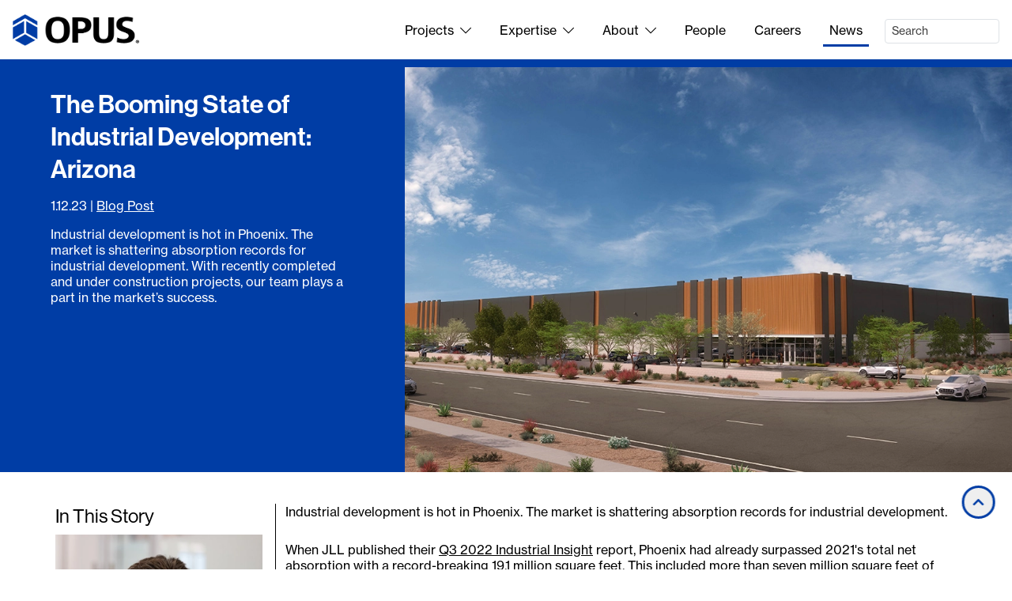

--- FILE ---
content_type: text/html; charset=utf-8
request_url: https://www.opus-group.com/News/The%20Booming%20State%20of%20Industrial%20Development%3A%20Arizona
body_size: 12195
content:
<!DOCTYPE html>
<html lang="en">
<head>
    <meta charset="utf-8">
    <meta name="viewport" content="width=device-width, initial-scale=1">
    <meta property="og:site_name" content="Opus">
    <meta property="fb:admins" content="100005378118814,41301567">

    <title>Booming Industrial Development: Arizona - Opus</title>

    
    <meta name="description" content="Industrial development is hot in Phoenix. The market is shattering absorption records for industrial development. With recently completed and under construction projects, our team plays a part in the market&#x2019;s success." />
    <meta property="og:title" content="Booming Industrial Development: Arizona">
    <meta property="og:description" content="Industrial development is hot in Phoenix. The market is shattering absorption records for industrial development. With recently completed and under construction projects, our team plays a part in the market&#x2019;s success.">
    <meta property="og:url" content="https://www.opus-group.com/News/The%20Booming%20State%20of%20Industrial%20Development%3A%20Arizona">
    <meta property="og:image" content="https://www.opus-group.com/Media/Images/News/2023/Projects/01_Deer-Valley-30_rendering_website.jpg?width=1000&height=667&v=638555262314034538">
    <meta property="og:image:type" content="image/jpeg">
    <meta property="og:image:width" content="1000">
    <meta property="og:image:height" content="667">
    <meta property="og:image:alt" content="rendering of an industrial building">
    <meta property="og:type" content="article">
        <meta property="article:published_time" content="2023-01-12">
        <meta property="article:section" content="Blog Post">
        <meta property="article:tag" content="Phoenix">
        <meta property="article:tag" content="Development">
    <meta property="twitter:card" content="summary">
    <meta property="twitter:site" content="@TheOpusGroup">


    <link rel="icon" href="/favicon.ico?v=K2i9K9Lk6RTHNTuv6VsC-rGnskcCbDveUKJCJnLd5uI">

    <link rel="stylesheet" href="https://use.typekit.net/oxv2jgt.css">
    <link rel="stylesheet" href="https://use.typekit.net/qyc1cts.css">

    <script src="/lib/jquery.min.js?v=eqaw4I9IoPldjffqieTL_h7z0ejA9zc_fyXt-05KMl4"></script>
    <script src="/lib/jquery.menu-aim.js?v=hEPX3k48H8-qu2FXqiAePORJixUzctU27gK-wlzcg6s"></script>

    <script src="/lib/htmx.min.js?v=SRlVzRgQdH19e5zLk2QAr7dg4G0l1T5FcrZLZWOyeE4"></script>
    <script src="/lib/_hyperscript.min.js?v=A27hGHYIR4lY2a6oX37zPw1iAPqGwIr-kZ8E_Gglyzw"></script>

    <script src="/lib/kendo-ui/2024.4.1112/js/kendo.custom.min.js?v=szescn3uwdMU73NZ1vvHguAfuLksR0Fsw-cCgAYPsVU"></script>
    <link rel="stylesheet" href="/lib/kendo-ui/2024.4.1112/styles/bootstrap-main.css?v=l53WADI68bsy9D08EXVG0P-zVpVBStebdrNa07MFXI8">

    <link href="/CSS/opus-group.min.css?v=k48fEnWlpRV5GM40kFm0Dl5zqqbL7800TAXe12TVZAA" rel="stylesheet">

    <link href="/lib/fontawesome-pro-5.15.4/css/all.min.css?v=36DqdQkoEImIpQIgA6OpB43pyYFDr1GkPJoADO_GFo0" rel="stylesheet">

    

</head>
<body>
        <noscript>
            <iframe src="https://www.googletagmanager.com/ns.html?id=GTM-PB2KD2"
                    height="0" width="0" style="display:none;visibility:hidden"></iframe>
        </noscript>

    
<nav id="primary-nav" class="navbar navbar-expand-md p-2 p-md-3">
    <div class="d-flex align-items-center justify-content-between w-100">
        <a href="https://www.opus-group.com/" class="d-inline-block">
            <img src="/images/opus-logo.png?v=m-BcV_GgL05cG4PoNKWmX9qMybJo1mZEuuv0kDabPbk" alt="OPUS" width="160" height="40">
        </a>
        <div class="d-none d-md-block" id="navbarSupportedContent">
            <ul class="small-list navbar-nav d-flex justify-content-end w-100 mt-1">
                <li class="nav-item dropdown d-flex align-items-center">
                    <a href="https://www.opus-group.com/Projects" class="nav-link primary-nav-link js-toggle-dropdown">
                        Projects<i class="fal fa-chevron-down ms-1 ms-lg-2"></i>
                    </a>
                    <nav class="dropdown-menu primary-nav-flyout primary-nav-flyout-projects animate slide-and-fade-in">
                        <div class="row row-cols-3">
                            <div class="col">
                                <section>
                                    <a href="https://www.opus-group.com/Projects" class="op-arrow-link op-arrow-link-no-underline"><span>All </span><span class="op-nowrap">Projects<i class="op-arrow fal fa-long-arrow-right"></i></span></a>
                                </section>
                            </div>
                            <div class="col border-start border-2 border-color-coolgray ps-3">
                                <section>
                                    <ul class="small-list list-unstyled">
                                        <li class="col"><a href="https://www.opus-group.com/Projects?ProjectTypes=Industrial">Industrial</a></li>
                                        <li class="col"><a href="https://www.opus-group.com/Projects?ProjectTypes=Multifamily">Multifamily</a></li>
                                        <li class="col"><a href="https://www.opus-group.com/Projects?ProjectTypes=Student%20Living">Student Living</a></li>
                                        <li class="col"><a href="https://www.opus-group.com/Projects?ProjectTypes=Senior%20Living">Senior Living</a></li>
                                        <li class="col"><a href="https://www.opus-group.com/Projects?ProjectTypes=Office">Office</a></li>
                                        <li class="col"><a href="https://www.opus-group.com/Projects?ProjectTypes=Retail">Retail</a></li>
                                        <li class="col"><a href="https://www.opus-group.com/Projects?ProjectTypes=Education">Education</a></li>
                                        <li class="col"><a href="https://www.opus-group.com/Projects?ProjectTypes=Worship">Worship</a></li>
                                        <li class="col"><a href="https://www.opus-group.com/Projects?ProjectTypes=Government">Government</a></li>
                                        <li class="col"><a href="https://www.opus-group.com/Projects?ProjectTypes=Tenant%20Improvement">Tenant Improvement</a></li>
                                    </ul>
                                </section>
                            </div>
                            <div class="col border-start border-2 border-color-coolgray ps-3">
                                <section>
                                    <ul class="small-list list-unstyled">
                                        <li><a href="https://www.opus-group.com/Projects?Sustainable=True">Sustainable</a></li>
                                        <li><a href="https://www.opus-group.com/Projects?ClientDirectServices=True">Client Direct Services</a></li>
                                        <li><a href="https://www.opus-group.com/Projects/For-Lease">For Lease Space</a></li>
                                    </ul>
                                </section>
                            </div>
                        </div>
                    </nav>
                </li>
                <li class="nav-item dropdown d-flex align-items-center">
                    <a href="https://www.opus-group.com/Expertise" class="nav-link primary-nav-link js-toggle-dropdown">
                        Expertise<i class="fal fa-chevron-down ms-2"></i>
                    </a>
                    <nav class="dropdown-menu primary-nav-flyout primary-nav-flyout-expertise animate slide-and-fade-in">
                        <div class="row row-cols-3">
                            <div class="col">
                                <section>
                                    <a href="https://www.opus-group.com/Expertise" class="op-arrow-link op-arrow-link-no-underline"><span>Expertise<i class="op-arrow fal fa-long-arrow-right"></i></span></a>
                                </section>
                            </div>
                            <div class="col border-start border-2 border-color-coolgray ps-3">
                                <section>
                                    <ul class="small-list list-unstyled">
                                        <li><a href="https://www.opus-group.com/Expertise/Real-Estate-Development">Develop</a></li>
                                        <li><a href="https://www.opus-group.com/Expertise/Architecture-and-Engineering">Design</a></li>
                                        <li><a href="https://www.opus-group.com/Expertise/Construction-Project-Management">Build</a></li>
                                        <li><a href="https://www.opus-group.com/Expertise/Capital-Markets">Capital Markets</a></li>
                                    </ul>
                                </section>
                            </div>
                            <div class="col border-start border-2 border-color-coolgray ps-3">
                                <section>
                                    <ul class="small-list list-unstyled">
                                        <li><a href="https://www.opus-group.com/Expertise/Design-Build-Model">Design-Build Model</a></li>
                                        <li><a href="https://www.opus-group.com/Expertise/Client-Direct-Construction">Client Direct Services</a></li>
                                        <li><a href="https://www.opus-group.com/Expertise/Terms-Glossary">Opus Glossary</a></li>
                                        <li><a href="https://www.opus-group.com/Expertise/Sharing-Knowledge">Sharing Expertise</a></li>
                                    </ul>
                                </section>
                            </div>
                        </div>
                    </nav>
                </li>
                <li class="nav-item dropdown d-flex align-items-center">
                    <a href="https://www.opus-group.com/About" class="nav-link primary-nav-link js-toggle-dropdown">
                        About<i class="fal fa-chevron-down ms-2"></i>
                    </a>
                    <nav class="dropdown-menu primary-nav-flyout primary-nav-flyout-about animate slide-and-fade-in">
                        <div class="row row-cols-3">
                            <div class="col">
                                <section>
                                    <a href="https://www.opus-group.com/About" class="op-arrow-link op-arrow-link-no-underline"><span>About<i class="op-arrow fal fa-long-arrow-right"></i></span></a>
                                </section>
                            </div>
                            <div class="col border-start border-2 border-color-coolgray ps-3">
                                <section>
                                    <ul class="small-list list-unstyled">
                                        <li><a href="https://www.opus-group.com/About/Mission">Mission</a></li>
                                        <li><a href="https://www.opus-group.com/About/Safety">Safety</a></li>
                                        <li><a href="https://www.opus-group.com/About/Corporate-Responsibility">Corporate Responsibility</a></li>
                                        <li><a href="https://www.opus-group.com/About/VDC">Values Driven Culture</a></li>
                                        <li><a href="https://www.opus-group.com/About/Sustainability">Sustainability</a></li>
                                        <li><a href="https://www.opus-group.com/About/Giving">Giving</a></li>
                                        <li><a href="https://www.opus-group.com/About/Opus-Foundation">Opus Foundation</a></li>
                                    </ul>
                                </section>
                            </div>
                            <div class="col border-start border-2 border-color-coolgray ps-3">
                                <section>
                                    <ul class="small-list list-unstyled">
                                        <li><a href="https://www.opus-group.com/About/Awards-Recognition">Awards &amp; Recognition</a></li>
                                        <li>
                                            <ul class="small-list" style="list-style: none;">
                                                    <li>
                                                        <a href="https://www.opus-group.com/About/Offices/Minneapolis-Real-Estate">Minneapolis</a>
                                                    </li>
                                                    <li>
                                                        <a href="https://www.opus-group.com/About/Offices/Austin-Real-Estate">Austin</a>
                                                    </li>
                                                    <li>
                                                        <a href="https://www.opus-group.com/About/Offices/Charlotte-Real-Estate">Charlotte</a>
                                                    </li>
                                                    <li>
                                                        <a href="https://www.opus-group.com/About/Offices/Chicago-Real-Estate">Chicago</a>
                                                    </li>
                                                    <li>
                                                        <a href="https://www.opus-group.com/About/Offices/Denver-Real-Estate">Denver</a>
                                                    </li>
                                                    <li>
                                                        <a href="https://www.opus-group.com/About/Offices/Des-Moines-Real-Estate">Des Moines</a>
                                                    </li>
                                                    <li>
                                                        <a href="https://www.opus-group.com/About/Offices/Indianapolis-Real-Estate">Indianapolis</a>
                                                    </li>
                                                    <li>
                                                        <a href="https://www.opus-group.com/About/Offices/Kansas-City-Real-Estate">Kansas City</a>
                                                    </li>
                                                    <li>
                                                        <a href="https://www.opus-group.com/About/Offices/Phoenix-Real-Estate">Phoenix</a>
                                                    </li>
                                            </ul>
                                        </li>
                                    </ul>
                                </section>
                            </div>
                        </div>
                    </nav>
                </li>
                <li class="nav-item d-flex align-items-center">
                    <a href="https://www.opus-group.com/People" class="nav-link primary-nav-link">
                        People
                    </a>
                </li>
                <li class="nav-item d-flex align-items-center">
                    <a href="https://www.opus-group.com/Careers" class="nav-link primary-nav-link">
                        Careers
                    </a>
                </li>
                <li class="nav-item d-flex align-items-center">
                    <a href="https://www.opus-group.com/News" class="nav-link primary-nav-link active">
                        News
                    </a>
                </li>
                <li class="nav-item d-flex align-items-center">
                    <form class="d-none d-lg-block" action="https://www.opus-group.com/Search" method="GET" role="search">
                        <div class="form-group">
                            <input type="search" class="form-control form-control-sm search-input" name="q" placeholder="Search">
                        </div>
                        <input type="submit" class="d-none">
                    </form>
                    <a class="d-md-block d-lg-none" href="https://www.opus-group.com/Search" title="Search">
                        <i class="fal fa-search"></i>
                    </a>
                </li>
            </ul>
        </div>

        <button class="navbar-toggler" type="button" data-bs-toggle="offcanvas" data-bs-target="#offcanvasNavbar"
                aria-controls="offcanvasNavbar" aria-expanded="false" aria-label="Toggle navigation">
            <span class="navbar-toggler-icon"></span>
        </button>

        <div class="d-md-none offcanvas offcanvas-end" tabindex="-1" id="offcanvasNavbar" aria-labelledby="offcanvasNavbarLabel">
            <div class="offcanvas-header">
                <h5 class="offcanvas-title fs-5" id="offcanvasNavbarLabel">Menu</h5>
                <button type="button" class="btn-close" data-bs-dismiss="offcanvas" aria-label="Close"></button>
            </div>
            <div class="offcanvas-body pt-0">
                <ul class="navbar-nav">
                    <li class="nav-item">
                        <a href="https://www.opus-group.com/" class="nav-link primary-nav-link">
                            Home
                        </a>
                    </li>
                    <li class="nav-item">
                        <a href="https://www.opus-group.com/Projects" class="nav-link primary-nav-link">
                            Projects
                        </a>
                    </li>
                    <li class="nav-item">
                        <button type="button"
                                class="nav-link primary-nav-link w-100 text-start dropdown-toggle"
                                data-bs-toggle="dropdown"
                                aria-expanded="false">Expertise</button>
                        <ul class="dropdown-menu mb-3">
                            <li><a class="dropdown-item" href="https://www.opus-group.com/Expertise">Expertise</a></li>
                            <li><hr class="dropdown-divider"></li>
                            <li><a class="dropdown-item" href="https://www.opus-group.com/Expertise/Real-Estate-Development">Develop</a></li>
                            <li><a class="dropdown-item" href="https://www.opus-group.com/Expertise/Architecture-and-Engineering">Design</a></li>
                            <li><a class="dropdown-item" href="https://www.opus-group.com/Expertise/Construction-Project-Management">Build</a></li>
                            <li><a class="dropdown-item" href="https://www.opus-group.com/Expertise/Capital-Markets">Capital Markets</a></li>
                            <li><hr class="dropdown-divider"></li>
                            <li><a class="dropdown-item" href="https://www.opus-group.com/Expertise/Design-Build-Model">Design-Build Model</a></li>
                            <li><a class="dropdown-item" href="https://www.opus-group.com/Expertise/Terms-Glossary">Opus Glossary</a></li>
                            <li><a class="dropdown-item" href="https://www.opus-group.com/Expertise/Sharing-Knowledge">Sharing Expertise</a></li>
                        </ul>
                    </li>
                    <li class="nav-item dropdown">
                        <button type="button"
                                class="nav-link primary-nav-link w-100 text-start dropdown-toggle"
                                data-bs-toggle="dropdown"
                                aria-expanded="false">About</button>
                        <ul class="dropdown-menu mb-3">
                            <li><a class="dropdown-item" href="https://www.opus-group.com/About">About Opus</a></li>
                            <li><hr class="dropdown-divider"></li>
                            <li><a class="dropdown-item" href="https://www.opus-group.com/About/Mission">Mission</a></li>
                            <li><a class="dropdown-item" href="https://www.opus-group.com/About/Safety">Safety</a></li>
                            <li><a class="dropdown-item" href="https://www.opus-group.com/About/Corporate-Responsibility">Corporate Responsibility</a></li>
                            <li><a class="dropdown-item" href="https://www.opus-group.com/About/VDC">Values Driven Culture</a></li>
                            <li><a class="dropdown-item" href="https://www.opus-group.com/About/Giving">Giving</a></li>
                            <li><a class="dropdown-item" href="https://www.opus-group.com/About/Opus-Foundation">Opus Foundation</a></li>
                            <li><hr class="dropdown-divider"></li>
                            <li><a class="dropdown-item" href="https://www.opus-group.com/About/Awards-Recognition">Awards &amp; Recognition</a></li>
                            <li>Offices</li>
                                <li>
                                    <a href="https://www.opus-group.com/About/Offices/Minneapolis-Real-Estate"
                                       class="dropdown-item ms-4">Minneapolis</a>
                                </li>
                                <li>
                                    <a href="https://www.opus-group.com/About/Offices/Austin-Real-Estate"
                                       class="dropdown-item ms-4">Austin</a>
                                </li>
                                <li>
                                    <a href="https://www.opus-group.com/About/Offices/Charlotte-Real-Estate"
                                       class="dropdown-item ms-4">Charlotte</a>
                                </li>
                                <li>
                                    <a href="https://www.opus-group.com/About/Offices/Chicago-Real-Estate"
                                       class="dropdown-item ms-4">Chicago</a>
                                </li>
                                <li>
                                    <a href="https://www.opus-group.com/About/Offices/Denver-Real-Estate"
                                       class="dropdown-item ms-4">Denver</a>
                                </li>
                                <li>
                                    <a href="https://www.opus-group.com/About/Offices/Des-Moines-Real-Estate"
                                       class="dropdown-item ms-4">Des Moines</a>
                                </li>
                                <li>
                                    <a href="https://www.opus-group.com/About/Offices/Indianapolis-Real-Estate"
                                       class="dropdown-item ms-4">Indianapolis</a>
                                </li>
                                <li>
                                    <a href="https://www.opus-group.com/About/Offices/Kansas-City-Real-Estate"
                                       class="dropdown-item ms-4">Kansas City</a>
                                </li>
                                <li>
                                    <a href="https://www.opus-group.com/About/Offices/Phoenix-Real-Estate"
                                       class="dropdown-item ms-4">Phoenix</a>
                                </li>
                        </ul>
                    </li>
                    <li class="nav-item">
                        <a href="https://www.opus-group.com/People" class="nav-link primary-nav-link">
                            People
                        </a>
                    </li>
                    <li class="nav-item">
                        <a href="https://www.opus-group.com/Careers" class="nav-link primary-nav-link">
                            Careers
                        </a>
                    </li>
                    <li class="nav-item">
                        <a href="https://www.opus-group.com/News" class="nav-link primary-nav-link active">
                            News
                        </a>
                    </li>
                </ul>
                <form action="https://www.opus-group.com/Search" method="GET" role="search" class="my-3">
                    <div class="input-group">
                        <input type="search"
                               class="form-control form-control-sm"
                               name="q"
                               placeholder="Search"
                               aria-label="Search" aria-describedby="mobile-search">
                        <button class="btn btn-primary" type="submit" id="mobile-search">Search</button>
                    </div>
                </form>
            </div>
        </div>
    </div>
</nav>


    <main>
        


<div class="page-article-details">
    <div class="d-flex justify-content-between flex-column-reverse flex-lg-row">
        <div class="op-article-title-container d-flex flex-column background-color-opusblue color-white">
            <h1 class="op-article-title color-white">The Booming State of Industrial Development: Arizona</h1>
            <div>
                    <time title="Published on 2023-01-12" datetime="2023-01-12">1.12.23</time>
                        <span> | </span>
                    <a href="https://www.opus-group.com/News?ArticleTypes=Blog%20Post"
                       class="article-type-link"
                       title="View other articles of this type">Blog Post</a>
            </div>
            <p class="mt-3 mb-0">Industrial development is hot in Phoenix. The market is shattering absorption records for industrial development. With recently completed and under construction projects, our team plays a part in the market’s success.</p>
        </div>
        <div class="op-article-image-container background-color-xxl-opusblue">
                <img alt="rendering of an industrial building" class="img-fluid" height="667" src="https://www.opus-group.com/Media/Images/News/2023/Projects/01_Deer-Valley-30_rendering_website.webp?width=1000&amp;height=667&amp;v=638555262314034538" width="1000" />
        </div>
    </div>

    <section class="d-none container-fluid container-md px-3 px-md-0 section-content">
        <div id="photo-gallery">
            <button id="load-gallery" class="btn btn-primary d-none" hx-get="https://www.opus-group.com/api/Articles/ImageGallery?UrlSlug=The%20Booming%20State%20of%20Industrial%20Development%3A%20Arizona&amp;GalleryId=news-images-gallery" hx-target="#photo-gallery" hx-swap="outerHTML">
                Load Gallery
            </button>
        </div>
    </section>

    <section class="container-fluid container-md px-3 px-md-0 section-content">
            <div class="row op-aside">
                <aside class="col-12 col-sm-4 col-lg-3 col-xxl-2 order-2 order-sm-1">
                    <div class="row row-cols-1 row-gap-4">
                            <div class="col">
                                <header><h4 class="mb-2">In This Story</h4></header>
                                <div class="row row-cols-2 row-cols-sm-1 row-gap-3">
                                        <div class="col">
                                            
<article class="op-person-tile card op-hover-tile border-0 rounded-0" style="max-width: 306px">
    <img class="figure-img img-fluid" alt="Portrait of a smiling person in business attire" height="382" src="https://www.opus-group.com/Media/Images/People/Opus Development Company, LLC/Larry_Pobuda.webp?width=306&amp;height=382&amp;v=638671900127735324" width="306" />
    <div class="card-body p-2 p-md-3">
        <h5 class="card-title mb-0">
            <a href="https://www.opus-group.com/People/Larry-Pobuda" class="op-person-name stretched-link">Larry Pobuda</a>
        </h5>
        <div class="op-person-title card-text mt-1">Executive Vice President &amp; General Manager</div>
    </div>
</article>
                                        </div>
                                        <div class="col">
                                            
<article class="op-person-tile card op-hover-tile border-0 rounded-0" style="max-width: 306px">
    <img class="figure-img img-fluid" alt="portrait of a smiling person in business attire" height="382" src="https://www.opus-group.com/Media/Images/People/Opus Development Company, LLC/Matt_Visnansky.webp?width=306&amp;height=382&amp;v=638500650585053744" width="306" />
    <div class="card-body p-2 p-md-3">
        <h5 class="card-title mb-0">
            <a href="https://www.opus-group.com/People/Matt-Visnansky" class="op-person-name stretched-link">Matt Visnansky</a>
        </h5>
        <div class="op-person-title card-text mt-1">Vice President &amp; General Manager</div>
    </div>
</article>
                                        </div>
                                </div>
                            </div>
                    </div>
                </aside>
                <div class="col-12 col-sm-8 col-lg-9 col-xxl-10 order-1 order-sm-2">
                    <p>Industrial development is hot in Phoenix. The market is shattering absorption records for industrial development.</p>
<p>When JLL published their <a href="https://www.us.jll.com/content/dam/jll-com/documents/pdf/research/americas/us/q3-2022-industrial-insights/jll-us-industrial-insight-q3-2022-phoenix.pdf">Q3 2022 Industrial Insight</a> report, Phoenix had already surpassed 2021's total net absorption with a record-breaking 19.1 million square feet. This included more than seven million square feet of occupancy gains in Q3 alone. When 2022 numbers are calculated, Phoenix is expected to double 2021's total net absorption of 12 million square feet.</p>
<p>And there's a lot more coming.</p>
<p>“Two levers are contributing to this growth: the reshoring of manufacturing and the incredible growth of semiconductor production in the U.S.&quot; said Larry Pobuda, Executive Vice President &amp; General Manager.</p>
<p>Currently under construction in the greater Phoenix area are two of the largest industrial projects in the country. In north Phoenix is Taiwan Semiconductor Manufacturing Co.'s (TSMC) mammoth $40 billion fabrication plant. And in the Southeast Valley, Intel has a $21 billion expansion to its Ocotillo campus. Those projects alone represent $61 billion in new industrial construction underway.</p>
<p>Dubbed by Forbes as “<a href="https://www.forbes.com/sites/tiriasresearch/2021/03/23/arizona-becomes-us-semiconductor-central/?sh=4ffb4c22222a">U.S. Semiconductor Central,</a>&quot; Arizona has emerged as the number one location for new semiconductor investments.</p>
<p>At the same time, the state is attracting large electric vehicle and consumer goods manufacturers. In Pinal County, Proctor and Gamble announced a 2.4 million-square-foot expansion and Kohler a 1 million-square-foot expansion. Lucid Motors, Nikola and LG also chose the Phoenix area for new manufacturing operations.</p>
<h3>Arizona's Appeal</h3>
<p>Companies are choosing to lay down roots in Arizona for compelling reasons.</p>
<p>“When compared to neighboring states, Arizona offers a significantly lower tax and regulatory burden. It's a pro-business environment,&quot; Larry said.</p>
<p>Arizona's geographic location also provides benefits. The state borders two of the world's largest GDP economies - California and Mexico - enabling ease of movement for goods, people and jobs. Phoenix is under five hours from the ports of Los Angeles with a straight-shot drive on I-10. Interstate travelers would find it hard to miss the incredible amount of truck traffic transporting goods back and forth.</p>
<p>Arizona's climate and workforce add to the appeal. While temperatures can soar into the triple digits, the weather is relatively calm with very few natural disasters, which can wreak havoc on manufacturing operations. With several world-class universities and community colleges, the state has an educated, ambitious workforce. That's especially beneficial to high-tech companies that need skilled labor.</p>
<p>For all these reasons, a significant number of manufacturers are settling in Arizona – and so are their suppliers. That is where our team comes in.</p>
<h3>Suppliers Flock In</h3>
<p>For suppliers, proximity to the manufacturers they serve provides many benefits, including more efficient collaboration and less costly transfer of goods. That's why companies like Chang Chung, a Taiwan-based supplier to the semiconductor industry, are landing in the greater Phoenix.</p>
<p>Many suppliers, big and small, need space. And some don't have time to engage in a build-to-suit scenario. Meanwhile, in Pinal County -- where Proctor &amp; Gamble and Kohler are setting up shop -- there's virtually no speculative industrial space available.</p>
<p>That's about to change.</p>
<p>“Demand is skyrocketing for supplier-use industrial facilities in greater Phoenix, and we are delivering,&quot; said Matt Visnansky, Vice President of Real Estate Development.</p>
<p>Opus recently broke ground on Confluence Industrial Park in Casa Grande. Near the Proctor &amp; Gamble and Kohler manufacturing facilities, the two-building speculative development totals more than 325,000 square feet on 21 acres. At the “confluence&quot; of I-10 and I-8, it is next to the Union Pacific Railroad line. The buildings will be completed in late 2023.</p>
<p>To the north, our team started construction on <a href="https://www.opus-group.com/Work/Deer-Valley-30-Speculative-Industrial-Development">Deer Valley 30</a> in December 2022. It is strategically located near the massive TSMC fab plant in north Phoenix. On 30 acres of land, it offers three speculative industrial buildings totaling 356,000-square-feet. With easy access to I-17 and the 101 and 303 loops, the buildings are slated for completion in fall 2023.</p>
<p>In Tempe, our team completed construction of <a href="https://www.opus-group.com/Work/Warner-Commerce-Center-spec-industrial-development">Warner Commerce Center</a> in November 2022. It is a two-building, 197,000-square-foot speculative industrial development on Warner Road. Available industrial sites are rare in Tempe, so this prime infill site falls into the “trophy&quot; category. A former 6-story office building was demolished prior to construction to make way for the industrial project. The project is indicative of the incredible push for industrial facilities amidst wavering demand for office space.</p>
<p>“Arizona's commitment to supporting high-tech manufacturing and business development, the widening of I-10 south of Phoenix toward Pinal County, and the momentum from the recently passed bipartisan <a href="https://science.house.gov/chipsandscienceact">CHIPS Act</a> are helping to propel growth in this region,&quot; Pobuda said.</p>
<p>Given the extraordinary demand, Opus will continue to support manufacturers and their suppliers by pursuing, developing, designing and building exceptional, state-of-the-art industrial buildings where they're most needed.</p>

                    

                        <ul class="list-unstyled mt-0">
            <li>
                <a href="https://www.opus-group.com/Projects/Deer-Valley-30-Speculative-Industrial-Development" class="op-arrow-link"><span>More about Deer Valley </span><span class="op-nowrap">30<i class="op-arrow fal fa-long-arrow-right"></i></span></a>
            </li>
            <li>
                <a href="https://www.opus-group.com/Projects/Warner-Commerce-Center-spec-industrial-development" class="op-arrow-link"><span>More about Warner Commerce </span><span class="op-nowrap">Center<i class="op-arrow fal fa-long-arrow-right"></i></span></a>
            </li>
            <li>
                <a href="https://www.opus-group.com/Projects/Confluence-Industrial-Park" class="op-arrow-link"><span>More about The </span><span class="op-nowrap">Confluence<i class="op-arrow fal fa-long-arrow-right"></i></span></a>
            </li>
    </ul>

                </div>
            </div>
    </section>

        
<section class="container-fluid section-content section-content-background-color background-color-darkblue"><div class="container-fluid container-md px-3 px-md-0">
    <div class="d-flex justify-content-center align-items-center column-gap-4">
        <h4 class="d-inline-block mb-0 color-white text-center">Share this article</h4>
        <a href="https://x.com/intent/tweet?text=The&#x2B;Booming&#x2B;State&#x2B;of&#x2B;Industrial&#x2B;Development%3A&#x2B;Arizona&amp;url=https%3A%2F%2Fwww.opus-group.com%2FNews%2FThe&#x2B;Booming&#x2B;State&#x2B;of&#x2B;Industrial&#x2B;Development%3A&#x2B;Arizona" target="_blank" class="op-social-media-link" title="Share on X">
            <img src="/images/social-media/x-white.png?v=QTo4aUPlYkLLEPM3qTCjsrmxNrAEvqpFBVIDNboHRvc" class="op-social-media-icon" alt="X logo" />
            <img src="/images/social-media/x-orange.png?v=SVCtI-lzllOkE21R_dKurEW8-Ii4GwFzHZyUKDwxRUQ" class="op-social-media-icon-hover" alt="X logo" />
        </a>
        <a href="https://www.linkedin.com/sharing/share-offsite/?url=https%3A%2F%2Fwww.opus-group.com%2FNews%2FThe&#x2B;Booming&#x2B;State&#x2B;of&#x2B;Industrial&#x2B;Development%3A&#x2B;Arizona" target="_blank" class="op-social-media-link" title="Share on LinkedIn">
            <img src="/images/social-media/linked-in-white.png?v=umLnqvTgnBVJiTdDIHbyQcYWuMkxBWWphZGLhsMB4Nc" class="op-social-media-icon alt=" LinkedIn logo" />
            <img src="/images/social-media/linked-in-orange.png?v=nVW1daAp9XtYNT2ijSz2zCBIpeHtJO1l_pHcjfWtzlc" class="op-social-media-icon-hover" alt="LinkedIn logo" />
        </a>
        <a href="https://www.facebook.com/dialog/share?app_id=2006130873167476&amp;display=page&amp;href=https%3A%2F%2Fwww.opus-group.com%2FNews%2FThe&#x2B;Booming&#x2B;State&#x2B;of&#x2B;Industrial&#x2B;Development%3A&#x2B;Arizona" target="_blank" class="op-social-media-link" title="Share on Facebook">
            <img src="/images/social-media/facebook-white.png?v=vn7HCQMW8uWSKuid5VnMWU0fpZL8-uy_Y1aDBElqYRg" class="op-social-media-icon alt=" Facebook logo" />
            <img src="/images/social-media/facebook-orange.png?v=j1kfpMMr0ZDiXw-CwYWOZjHgVjhjBESesD5tYPycyd0" class="op-social-media-icon-hover" alt="Facebook logo" />
        </a>
    </div>
</div></section>


        <section class="container-fluid container-md px-3 px-md-0 section-content">
                <p class="mb-1">
                    Article Type: <a href="https://www.opus-group.com/News?ArticleTypes=Blog%20Post"
                                     title="View other articles of this type">Blog Post</a>
                </p>
                <p>Topics: <a href="https://www.opus-group.com/News?Topics=Phoenix" title="View other articles about this topic">Phoenix</a> | <a href="https://www.opus-group.com/News?Topics=Development" title="View other articles about this topic">Development</a></p>
        </section>
</div>


    </main>

    
<footer id="footer-nav" class="p-4 background-color-opusblue color-white">
    <div class="row">
        <div class="col-12 col-sm-5 col-lg-6 col-xl-7 col-xxl-8">
            <div class="mb-4">
                <img src="/images/opus-logo-white.png?v=FHHgnAU3iLF55oPVoMZah4r3jetvoPNX4kFdwAwJGtQ" width="160" height="40" alt="OPUS">
            </div>

            <address>
                Opus Main Office <br />
                10350 Bren Road West <br />
                Minnetonka, MN 55343 <br />
                <a href="tel:+1.952.656.4444"
                   title="Call this number">952.656.4444</a>
            </address>

        </div>
        <div class="col-12 col-sm-7 col-lg-6 col-xl-5 col-xxl-4">
            <div class="d-flex justify-content-between">
                <div>
                    <ul class="small-list list-unstyled children-mb-3">
                        <li><a href="https://www.opus-group.com/Projects">Projects</a></li>
                        <li><a href="https://www.opus-group.com/Expertise">Expertise</a></li>
                        <li><a href="https://www.opus-group.com/About">About</a></li>
                    </ul>
                </div>
                <div>
                    <ul class="small-list list-unstyled children-mb-3">
                        <li><a href="https://www.opus-group.com/People">People</a></li>
                        <li><a href="https://www.opus-group.com/News">News</a></li>
                        <li><a href="https://www.opus-group.com/Careers">Careers</a></li>
                    </ul>
                </div>
                <div>
                    <ul class="small-list list-unstyled children-mb-3">
                        <li><a href="https://www.opus-group.com/Press-Media">Press/Media</a></li>
                        <li><a href="https://portal.opus-group.com">Opus Portal</a></li>
                    </ul>
                </div>
            </div>
        </div>
    </div>
    <div class="row mb-3">
        <div class="col-3 col-sm-5 col-lg-6 col-xl-7 col-xxl-8">
            <div class="d-flex column-gap-2 h-100 align-items-end align-items-md-center">
                <a href="https://www.linkedin.com/company/10674" class="op-social-media-link" target="_blank" title="Opus on LinkedIn">
                    <img src="/images/social-media/linked-in-white.png?v=umLnqvTgnBVJiTdDIHbyQcYWuMkxBWWphZGLhsMB4Nc" class="op-social-media-icon" alt="LinkedIn icon">
                    <img src="/images/social-media/linked-in-orange.png?v=nVW1daAp9XtYNT2ijSz2zCBIpeHtJO1l_pHcjfWtzlc" class="op-social-media-icon-hover" alt="LinkedIn icon">
                </a>
                <a href="https://www.instagram.com/TheOpusGroup" class="op-social-media-link" target="_blank" title="Opus on Instagram">
                    <img src="/images/social-media/instagram-white.png?v=MC-d_2JiBeQ--CPEIICUWm4NSkbd6x2nPFa4UiexHoI" class="op-social-media-icon" alt="Instagram icon">
                    <img src="/images/social-media/instagram-orange.png?v=W1a4nFqqK4ltYLvCNdwdeaR76vyZN6EJcftv7G_LXoA" class="op-social-media-icon-hover" alt="Instagram icon">
                </a>
            </div>
        </div>
        <div class="col-9 col-sm-7 col-lg-6 col-xl-5 col-xxl-4">
        </div>
    </div>
    <div class="border-top border-color-white pt-3">
        <div class="d-flex justify-content-between mb-1">
            <div>&copy; 2026 Opus. All Rights Reserved.</div>
            <div class="op-privacy-policy">
                <a href="https://www.opus-group.com/Privacy-Policy">Privacy Policy</a>
            </div>
        </div>
        <div class="op-trademarks">
            Opus, The Opus Group, Driven to Deliver and Opus Foundation are registered trademarks exclusive to Opus.
            Opus is comprised of Opus Holding, L.L.C., Opus Development Company, L.L.C.,
            Opus Design Build, L.L.C. and Opus AE Group, L.L.C.
        </div>
    </div>
</footer>


        <span class="device-xs d-inline d-sm-none"></span>
        <span class="device-sm d-none d-sm-inline d-md-none"></span>
        <span class="device-md d-none d-md-inline d-lg-none"></span>
        <span class="device-lg d-none d-lg-inline d-xl-none"></span>
        <span class="device-lg d-none d-xl-inline d-xxl-none"></span>
        <span class="device-lg d-none d-xxl-inline"></span>

    <div class="op-return-to-top">
    <button class="d-inline-block"
            type="button"
            title="Return to top"
            onclick="window.scrollTo(0,0)">
        <i class="fas fa-chevron-up"></i>
    </button>
</div>


    <script src="/Scripts/Main.js?v=Wbtp1Dea808oW4SmCmjVBkR3kFAjp7edd50IC1iDPxw"></script>


    <script src="https://www.opus-group.com/api/DynamicJavaScript/GoogleTagManager.js"></script>

    <script src="https://www.google.com/recaptcha/api.js?render=6LfTz5oqAAAAAKzq-Bf-uzHKVlsSZ-ds2ACnvLlT"></script>
<script>
    Main.ReCaptcha.execute("6LfTz5oqAAAAAKzq-Bf-uzHKVlsSZ-ds2ACnvLlT", "https//wwwopus_groupcom/News/TheBoomingStateofIndustrialDevelopmentArizona", null);
</script>

    

<script>
    (function (d) {
        var s = d.createElement("script");
        s.setAttribute("data-position", "3");
        s.setAttribute("data-mobile", "true");
        s.setAttribute("data-account", "FgN2YpmdGl");
        s.setAttribute("async", "async");
        s.setAttribute("src", "https://cdn.userway.org/widget.js");
        (d.body || d.head).appendChild(s);
    })(document)
</script>

<noscript>Please ensure Javascript is enabled for purposes of <a href="https://userway.org">website accessibility</a></noscript>

    

</body>
</html>


--- FILE ---
content_type: text/html; charset=utf-8
request_url: https://www.google.com/recaptcha/api2/anchor?ar=1&k=6LfTz5oqAAAAAKzq-Bf-uzHKVlsSZ-ds2ACnvLlT&co=aHR0cHM6Ly93d3cub3B1cy1ncm91cC5jb206NDQz&hl=en&v=N67nZn4AqZkNcbeMu4prBgzg&size=invisible&anchor-ms=20000&execute-ms=30000&cb=l1u9hj9buk4t
body_size: 48492
content:
<!DOCTYPE HTML><html dir="ltr" lang="en"><head><meta http-equiv="Content-Type" content="text/html; charset=UTF-8">
<meta http-equiv="X-UA-Compatible" content="IE=edge">
<title>reCAPTCHA</title>
<style type="text/css">
/* cyrillic-ext */
@font-face {
  font-family: 'Roboto';
  font-style: normal;
  font-weight: 400;
  font-stretch: 100%;
  src: url(//fonts.gstatic.com/s/roboto/v48/KFO7CnqEu92Fr1ME7kSn66aGLdTylUAMa3GUBHMdazTgWw.woff2) format('woff2');
  unicode-range: U+0460-052F, U+1C80-1C8A, U+20B4, U+2DE0-2DFF, U+A640-A69F, U+FE2E-FE2F;
}
/* cyrillic */
@font-face {
  font-family: 'Roboto';
  font-style: normal;
  font-weight: 400;
  font-stretch: 100%;
  src: url(//fonts.gstatic.com/s/roboto/v48/KFO7CnqEu92Fr1ME7kSn66aGLdTylUAMa3iUBHMdazTgWw.woff2) format('woff2');
  unicode-range: U+0301, U+0400-045F, U+0490-0491, U+04B0-04B1, U+2116;
}
/* greek-ext */
@font-face {
  font-family: 'Roboto';
  font-style: normal;
  font-weight: 400;
  font-stretch: 100%;
  src: url(//fonts.gstatic.com/s/roboto/v48/KFO7CnqEu92Fr1ME7kSn66aGLdTylUAMa3CUBHMdazTgWw.woff2) format('woff2');
  unicode-range: U+1F00-1FFF;
}
/* greek */
@font-face {
  font-family: 'Roboto';
  font-style: normal;
  font-weight: 400;
  font-stretch: 100%;
  src: url(//fonts.gstatic.com/s/roboto/v48/KFO7CnqEu92Fr1ME7kSn66aGLdTylUAMa3-UBHMdazTgWw.woff2) format('woff2');
  unicode-range: U+0370-0377, U+037A-037F, U+0384-038A, U+038C, U+038E-03A1, U+03A3-03FF;
}
/* math */
@font-face {
  font-family: 'Roboto';
  font-style: normal;
  font-weight: 400;
  font-stretch: 100%;
  src: url(//fonts.gstatic.com/s/roboto/v48/KFO7CnqEu92Fr1ME7kSn66aGLdTylUAMawCUBHMdazTgWw.woff2) format('woff2');
  unicode-range: U+0302-0303, U+0305, U+0307-0308, U+0310, U+0312, U+0315, U+031A, U+0326-0327, U+032C, U+032F-0330, U+0332-0333, U+0338, U+033A, U+0346, U+034D, U+0391-03A1, U+03A3-03A9, U+03B1-03C9, U+03D1, U+03D5-03D6, U+03F0-03F1, U+03F4-03F5, U+2016-2017, U+2034-2038, U+203C, U+2040, U+2043, U+2047, U+2050, U+2057, U+205F, U+2070-2071, U+2074-208E, U+2090-209C, U+20D0-20DC, U+20E1, U+20E5-20EF, U+2100-2112, U+2114-2115, U+2117-2121, U+2123-214F, U+2190, U+2192, U+2194-21AE, U+21B0-21E5, U+21F1-21F2, U+21F4-2211, U+2213-2214, U+2216-22FF, U+2308-230B, U+2310, U+2319, U+231C-2321, U+2336-237A, U+237C, U+2395, U+239B-23B7, U+23D0, U+23DC-23E1, U+2474-2475, U+25AF, U+25B3, U+25B7, U+25BD, U+25C1, U+25CA, U+25CC, U+25FB, U+266D-266F, U+27C0-27FF, U+2900-2AFF, U+2B0E-2B11, U+2B30-2B4C, U+2BFE, U+3030, U+FF5B, U+FF5D, U+1D400-1D7FF, U+1EE00-1EEFF;
}
/* symbols */
@font-face {
  font-family: 'Roboto';
  font-style: normal;
  font-weight: 400;
  font-stretch: 100%;
  src: url(//fonts.gstatic.com/s/roboto/v48/KFO7CnqEu92Fr1ME7kSn66aGLdTylUAMaxKUBHMdazTgWw.woff2) format('woff2');
  unicode-range: U+0001-000C, U+000E-001F, U+007F-009F, U+20DD-20E0, U+20E2-20E4, U+2150-218F, U+2190, U+2192, U+2194-2199, U+21AF, U+21E6-21F0, U+21F3, U+2218-2219, U+2299, U+22C4-22C6, U+2300-243F, U+2440-244A, U+2460-24FF, U+25A0-27BF, U+2800-28FF, U+2921-2922, U+2981, U+29BF, U+29EB, U+2B00-2BFF, U+4DC0-4DFF, U+FFF9-FFFB, U+10140-1018E, U+10190-1019C, U+101A0, U+101D0-101FD, U+102E0-102FB, U+10E60-10E7E, U+1D2C0-1D2D3, U+1D2E0-1D37F, U+1F000-1F0FF, U+1F100-1F1AD, U+1F1E6-1F1FF, U+1F30D-1F30F, U+1F315, U+1F31C, U+1F31E, U+1F320-1F32C, U+1F336, U+1F378, U+1F37D, U+1F382, U+1F393-1F39F, U+1F3A7-1F3A8, U+1F3AC-1F3AF, U+1F3C2, U+1F3C4-1F3C6, U+1F3CA-1F3CE, U+1F3D4-1F3E0, U+1F3ED, U+1F3F1-1F3F3, U+1F3F5-1F3F7, U+1F408, U+1F415, U+1F41F, U+1F426, U+1F43F, U+1F441-1F442, U+1F444, U+1F446-1F449, U+1F44C-1F44E, U+1F453, U+1F46A, U+1F47D, U+1F4A3, U+1F4B0, U+1F4B3, U+1F4B9, U+1F4BB, U+1F4BF, U+1F4C8-1F4CB, U+1F4D6, U+1F4DA, U+1F4DF, U+1F4E3-1F4E6, U+1F4EA-1F4ED, U+1F4F7, U+1F4F9-1F4FB, U+1F4FD-1F4FE, U+1F503, U+1F507-1F50B, U+1F50D, U+1F512-1F513, U+1F53E-1F54A, U+1F54F-1F5FA, U+1F610, U+1F650-1F67F, U+1F687, U+1F68D, U+1F691, U+1F694, U+1F698, U+1F6AD, U+1F6B2, U+1F6B9-1F6BA, U+1F6BC, U+1F6C6-1F6CF, U+1F6D3-1F6D7, U+1F6E0-1F6EA, U+1F6F0-1F6F3, U+1F6F7-1F6FC, U+1F700-1F7FF, U+1F800-1F80B, U+1F810-1F847, U+1F850-1F859, U+1F860-1F887, U+1F890-1F8AD, U+1F8B0-1F8BB, U+1F8C0-1F8C1, U+1F900-1F90B, U+1F93B, U+1F946, U+1F984, U+1F996, U+1F9E9, U+1FA00-1FA6F, U+1FA70-1FA7C, U+1FA80-1FA89, U+1FA8F-1FAC6, U+1FACE-1FADC, U+1FADF-1FAE9, U+1FAF0-1FAF8, U+1FB00-1FBFF;
}
/* vietnamese */
@font-face {
  font-family: 'Roboto';
  font-style: normal;
  font-weight: 400;
  font-stretch: 100%;
  src: url(//fonts.gstatic.com/s/roboto/v48/KFO7CnqEu92Fr1ME7kSn66aGLdTylUAMa3OUBHMdazTgWw.woff2) format('woff2');
  unicode-range: U+0102-0103, U+0110-0111, U+0128-0129, U+0168-0169, U+01A0-01A1, U+01AF-01B0, U+0300-0301, U+0303-0304, U+0308-0309, U+0323, U+0329, U+1EA0-1EF9, U+20AB;
}
/* latin-ext */
@font-face {
  font-family: 'Roboto';
  font-style: normal;
  font-weight: 400;
  font-stretch: 100%;
  src: url(//fonts.gstatic.com/s/roboto/v48/KFO7CnqEu92Fr1ME7kSn66aGLdTylUAMa3KUBHMdazTgWw.woff2) format('woff2');
  unicode-range: U+0100-02BA, U+02BD-02C5, U+02C7-02CC, U+02CE-02D7, U+02DD-02FF, U+0304, U+0308, U+0329, U+1D00-1DBF, U+1E00-1E9F, U+1EF2-1EFF, U+2020, U+20A0-20AB, U+20AD-20C0, U+2113, U+2C60-2C7F, U+A720-A7FF;
}
/* latin */
@font-face {
  font-family: 'Roboto';
  font-style: normal;
  font-weight: 400;
  font-stretch: 100%;
  src: url(//fonts.gstatic.com/s/roboto/v48/KFO7CnqEu92Fr1ME7kSn66aGLdTylUAMa3yUBHMdazQ.woff2) format('woff2');
  unicode-range: U+0000-00FF, U+0131, U+0152-0153, U+02BB-02BC, U+02C6, U+02DA, U+02DC, U+0304, U+0308, U+0329, U+2000-206F, U+20AC, U+2122, U+2191, U+2193, U+2212, U+2215, U+FEFF, U+FFFD;
}
/* cyrillic-ext */
@font-face {
  font-family: 'Roboto';
  font-style: normal;
  font-weight: 500;
  font-stretch: 100%;
  src: url(//fonts.gstatic.com/s/roboto/v48/KFO7CnqEu92Fr1ME7kSn66aGLdTylUAMa3GUBHMdazTgWw.woff2) format('woff2');
  unicode-range: U+0460-052F, U+1C80-1C8A, U+20B4, U+2DE0-2DFF, U+A640-A69F, U+FE2E-FE2F;
}
/* cyrillic */
@font-face {
  font-family: 'Roboto';
  font-style: normal;
  font-weight: 500;
  font-stretch: 100%;
  src: url(//fonts.gstatic.com/s/roboto/v48/KFO7CnqEu92Fr1ME7kSn66aGLdTylUAMa3iUBHMdazTgWw.woff2) format('woff2');
  unicode-range: U+0301, U+0400-045F, U+0490-0491, U+04B0-04B1, U+2116;
}
/* greek-ext */
@font-face {
  font-family: 'Roboto';
  font-style: normal;
  font-weight: 500;
  font-stretch: 100%;
  src: url(//fonts.gstatic.com/s/roboto/v48/KFO7CnqEu92Fr1ME7kSn66aGLdTylUAMa3CUBHMdazTgWw.woff2) format('woff2');
  unicode-range: U+1F00-1FFF;
}
/* greek */
@font-face {
  font-family: 'Roboto';
  font-style: normal;
  font-weight: 500;
  font-stretch: 100%;
  src: url(//fonts.gstatic.com/s/roboto/v48/KFO7CnqEu92Fr1ME7kSn66aGLdTylUAMa3-UBHMdazTgWw.woff2) format('woff2');
  unicode-range: U+0370-0377, U+037A-037F, U+0384-038A, U+038C, U+038E-03A1, U+03A3-03FF;
}
/* math */
@font-face {
  font-family: 'Roboto';
  font-style: normal;
  font-weight: 500;
  font-stretch: 100%;
  src: url(//fonts.gstatic.com/s/roboto/v48/KFO7CnqEu92Fr1ME7kSn66aGLdTylUAMawCUBHMdazTgWw.woff2) format('woff2');
  unicode-range: U+0302-0303, U+0305, U+0307-0308, U+0310, U+0312, U+0315, U+031A, U+0326-0327, U+032C, U+032F-0330, U+0332-0333, U+0338, U+033A, U+0346, U+034D, U+0391-03A1, U+03A3-03A9, U+03B1-03C9, U+03D1, U+03D5-03D6, U+03F0-03F1, U+03F4-03F5, U+2016-2017, U+2034-2038, U+203C, U+2040, U+2043, U+2047, U+2050, U+2057, U+205F, U+2070-2071, U+2074-208E, U+2090-209C, U+20D0-20DC, U+20E1, U+20E5-20EF, U+2100-2112, U+2114-2115, U+2117-2121, U+2123-214F, U+2190, U+2192, U+2194-21AE, U+21B0-21E5, U+21F1-21F2, U+21F4-2211, U+2213-2214, U+2216-22FF, U+2308-230B, U+2310, U+2319, U+231C-2321, U+2336-237A, U+237C, U+2395, U+239B-23B7, U+23D0, U+23DC-23E1, U+2474-2475, U+25AF, U+25B3, U+25B7, U+25BD, U+25C1, U+25CA, U+25CC, U+25FB, U+266D-266F, U+27C0-27FF, U+2900-2AFF, U+2B0E-2B11, U+2B30-2B4C, U+2BFE, U+3030, U+FF5B, U+FF5D, U+1D400-1D7FF, U+1EE00-1EEFF;
}
/* symbols */
@font-face {
  font-family: 'Roboto';
  font-style: normal;
  font-weight: 500;
  font-stretch: 100%;
  src: url(//fonts.gstatic.com/s/roboto/v48/KFO7CnqEu92Fr1ME7kSn66aGLdTylUAMaxKUBHMdazTgWw.woff2) format('woff2');
  unicode-range: U+0001-000C, U+000E-001F, U+007F-009F, U+20DD-20E0, U+20E2-20E4, U+2150-218F, U+2190, U+2192, U+2194-2199, U+21AF, U+21E6-21F0, U+21F3, U+2218-2219, U+2299, U+22C4-22C6, U+2300-243F, U+2440-244A, U+2460-24FF, U+25A0-27BF, U+2800-28FF, U+2921-2922, U+2981, U+29BF, U+29EB, U+2B00-2BFF, U+4DC0-4DFF, U+FFF9-FFFB, U+10140-1018E, U+10190-1019C, U+101A0, U+101D0-101FD, U+102E0-102FB, U+10E60-10E7E, U+1D2C0-1D2D3, U+1D2E0-1D37F, U+1F000-1F0FF, U+1F100-1F1AD, U+1F1E6-1F1FF, U+1F30D-1F30F, U+1F315, U+1F31C, U+1F31E, U+1F320-1F32C, U+1F336, U+1F378, U+1F37D, U+1F382, U+1F393-1F39F, U+1F3A7-1F3A8, U+1F3AC-1F3AF, U+1F3C2, U+1F3C4-1F3C6, U+1F3CA-1F3CE, U+1F3D4-1F3E0, U+1F3ED, U+1F3F1-1F3F3, U+1F3F5-1F3F7, U+1F408, U+1F415, U+1F41F, U+1F426, U+1F43F, U+1F441-1F442, U+1F444, U+1F446-1F449, U+1F44C-1F44E, U+1F453, U+1F46A, U+1F47D, U+1F4A3, U+1F4B0, U+1F4B3, U+1F4B9, U+1F4BB, U+1F4BF, U+1F4C8-1F4CB, U+1F4D6, U+1F4DA, U+1F4DF, U+1F4E3-1F4E6, U+1F4EA-1F4ED, U+1F4F7, U+1F4F9-1F4FB, U+1F4FD-1F4FE, U+1F503, U+1F507-1F50B, U+1F50D, U+1F512-1F513, U+1F53E-1F54A, U+1F54F-1F5FA, U+1F610, U+1F650-1F67F, U+1F687, U+1F68D, U+1F691, U+1F694, U+1F698, U+1F6AD, U+1F6B2, U+1F6B9-1F6BA, U+1F6BC, U+1F6C6-1F6CF, U+1F6D3-1F6D7, U+1F6E0-1F6EA, U+1F6F0-1F6F3, U+1F6F7-1F6FC, U+1F700-1F7FF, U+1F800-1F80B, U+1F810-1F847, U+1F850-1F859, U+1F860-1F887, U+1F890-1F8AD, U+1F8B0-1F8BB, U+1F8C0-1F8C1, U+1F900-1F90B, U+1F93B, U+1F946, U+1F984, U+1F996, U+1F9E9, U+1FA00-1FA6F, U+1FA70-1FA7C, U+1FA80-1FA89, U+1FA8F-1FAC6, U+1FACE-1FADC, U+1FADF-1FAE9, U+1FAF0-1FAF8, U+1FB00-1FBFF;
}
/* vietnamese */
@font-face {
  font-family: 'Roboto';
  font-style: normal;
  font-weight: 500;
  font-stretch: 100%;
  src: url(//fonts.gstatic.com/s/roboto/v48/KFO7CnqEu92Fr1ME7kSn66aGLdTylUAMa3OUBHMdazTgWw.woff2) format('woff2');
  unicode-range: U+0102-0103, U+0110-0111, U+0128-0129, U+0168-0169, U+01A0-01A1, U+01AF-01B0, U+0300-0301, U+0303-0304, U+0308-0309, U+0323, U+0329, U+1EA0-1EF9, U+20AB;
}
/* latin-ext */
@font-face {
  font-family: 'Roboto';
  font-style: normal;
  font-weight: 500;
  font-stretch: 100%;
  src: url(//fonts.gstatic.com/s/roboto/v48/KFO7CnqEu92Fr1ME7kSn66aGLdTylUAMa3KUBHMdazTgWw.woff2) format('woff2');
  unicode-range: U+0100-02BA, U+02BD-02C5, U+02C7-02CC, U+02CE-02D7, U+02DD-02FF, U+0304, U+0308, U+0329, U+1D00-1DBF, U+1E00-1E9F, U+1EF2-1EFF, U+2020, U+20A0-20AB, U+20AD-20C0, U+2113, U+2C60-2C7F, U+A720-A7FF;
}
/* latin */
@font-face {
  font-family: 'Roboto';
  font-style: normal;
  font-weight: 500;
  font-stretch: 100%;
  src: url(//fonts.gstatic.com/s/roboto/v48/KFO7CnqEu92Fr1ME7kSn66aGLdTylUAMa3yUBHMdazQ.woff2) format('woff2');
  unicode-range: U+0000-00FF, U+0131, U+0152-0153, U+02BB-02BC, U+02C6, U+02DA, U+02DC, U+0304, U+0308, U+0329, U+2000-206F, U+20AC, U+2122, U+2191, U+2193, U+2212, U+2215, U+FEFF, U+FFFD;
}
/* cyrillic-ext */
@font-face {
  font-family: 'Roboto';
  font-style: normal;
  font-weight: 900;
  font-stretch: 100%;
  src: url(//fonts.gstatic.com/s/roboto/v48/KFO7CnqEu92Fr1ME7kSn66aGLdTylUAMa3GUBHMdazTgWw.woff2) format('woff2');
  unicode-range: U+0460-052F, U+1C80-1C8A, U+20B4, U+2DE0-2DFF, U+A640-A69F, U+FE2E-FE2F;
}
/* cyrillic */
@font-face {
  font-family: 'Roboto';
  font-style: normal;
  font-weight: 900;
  font-stretch: 100%;
  src: url(//fonts.gstatic.com/s/roboto/v48/KFO7CnqEu92Fr1ME7kSn66aGLdTylUAMa3iUBHMdazTgWw.woff2) format('woff2');
  unicode-range: U+0301, U+0400-045F, U+0490-0491, U+04B0-04B1, U+2116;
}
/* greek-ext */
@font-face {
  font-family: 'Roboto';
  font-style: normal;
  font-weight: 900;
  font-stretch: 100%;
  src: url(//fonts.gstatic.com/s/roboto/v48/KFO7CnqEu92Fr1ME7kSn66aGLdTylUAMa3CUBHMdazTgWw.woff2) format('woff2');
  unicode-range: U+1F00-1FFF;
}
/* greek */
@font-face {
  font-family: 'Roboto';
  font-style: normal;
  font-weight: 900;
  font-stretch: 100%;
  src: url(//fonts.gstatic.com/s/roboto/v48/KFO7CnqEu92Fr1ME7kSn66aGLdTylUAMa3-UBHMdazTgWw.woff2) format('woff2');
  unicode-range: U+0370-0377, U+037A-037F, U+0384-038A, U+038C, U+038E-03A1, U+03A3-03FF;
}
/* math */
@font-face {
  font-family: 'Roboto';
  font-style: normal;
  font-weight: 900;
  font-stretch: 100%;
  src: url(//fonts.gstatic.com/s/roboto/v48/KFO7CnqEu92Fr1ME7kSn66aGLdTylUAMawCUBHMdazTgWw.woff2) format('woff2');
  unicode-range: U+0302-0303, U+0305, U+0307-0308, U+0310, U+0312, U+0315, U+031A, U+0326-0327, U+032C, U+032F-0330, U+0332-0333, U+0338, U+033A, U+0346, U+034D, U+0391-03A1, U+03A3-03A9, U+03B1-03C9, U+03D1, U+03D5-03D6, U+03F0-03F1, U+03F4-03F5, U+2016-2017, U+2034-2038, U+203C, U+2040, U+2043, U+2047, U+2050, U+2057, U+205F, U+2070-2071, U+2074-208E, U+2090-209C, U+20D0-20DC, U+20E1, U+20E5-20EF, U+2100-2112, U+2114-2115, U+2117-2121, U+2123-214F, U+2190, U+2192, U+2194-21AE, U+21B0-21E5, U+21F1-21F2, U+21F4-2211, U+2213-2214, U+2216-22FF, U+2308-230B, U+2310, U+2319, U+231C-2321, U+2336-237A, U+237C, U+2395, U+239B-23B7, U+23D0, U+23DC-23E1, U+2474-2475, U+25AF, U+25B3, U+25B7, U+25BD, U+25C1, U+25CA, U+25CC, U+25FB, U+266D-266F, U+27C0-27FF, U+2900-2AFF, U+2B0E-2B11, U+2B30-2B4C, U+2BFE, U+3030, U+FF5B, U+FF5D, U+1D400-1D7FF, U+1EE00-1EEFF;
}
/* symbols */
@font-face {
  font-family: 'Roboto';
  font-style: normal;
  font-weight: 900;
  font-stretch: 100%;
  src: url(//fonts.gstatic.com/s/roboto/v48/KFO7CnqEu92Fr1ME7kSn66aGLdTylUAMaxKUBHMdazTgWw.woff2) format('woff2');
  unicode-range: U+0001-000C, U+000E-001F, U+007F-009F, U+20DD-20E0, U+20E2-20E4, U+2150-218F, U+2190, U+2192, U+2194-2199, U+21AF, U+21E6-21F0, U+21F3, U+2218-2219, U+2299, U+22C4-22C6, U+2300-243F, U+2440-244A, U+2460-24FF, U+25A0-27BF, U+2800-28FF, U+2921-2922, U+2981, U+29BF, U+29EB, U+2B00-2BFF, U+4DC0-4DFF, U+FFF9-FFFB, U+10140-1018E, U+10190-1019C, U+101A0, U+101D0-101FD, U+102E0-102FB, U+10E60-10E7E, U+1D2C0-1D2D3, U+1D2E0-1D37F, U+1F000-1F0FF, U+1F100-1F1AD, U+1F1E6-1F1FF, U+1F30D-1F30F, U+1F315, U+1F31C, U+1F31E, U+1F320-1F32C, U+1F336, U+1F378, U+1F37D, U+1F382, U+1F393-1F39F, U+1F3A7-1F3A8, U+1F3AC-1F3AF, U+1F3C2, U+1F3C4-1F3C6, U+1F3CA-1F3CE, U+1F3D4-1F3E0, U+1F3ED, U+1F3F1-1F3F3, U+1F3F5-1F3F7, U+1F408, U+1F415, U+1F41F, U+1F426, U+1F43F, U+1F441-1F442, U+1F444, U+1F446-1F449, U+1F44C-1F44E, U+1F453, U+1F46A, U+1F47D, U+1F4A3, U+1F4B0, U+1F4B3, U+1F4B9, U+1F4BB, U+1F4BF, U+1F4C8-1F4CB, U+1F4D6, U+1F4DA, U+1F4DF, U+1F4E3-1F4E6, U+1F4EA-1F4ED, U+1F4F7, U+1F4F9-1F4FB, U+1F4FD-1F4FE, U+1F503, U+1F507-1F50B, U+1F50D, U+1F512-1F513, U+1F53E-1F54A, U+1F54F-1F5FA, U+1F610, U+1F650-1F67F, U+1F687, U+1F68D, U+1F691, U+1F694, U+1F698, U+1F6AD, U+1F6B2, U+1F6B9-1F6BA, U+1F6BC, U+1F6C6-1F6CF, U+1F6D3-1F6D7, U+1F6E0-1F6EA, U+1F6F0-1F6F3, U+1F6F7-1F6FC, U+1F700-1F7FF, U+1F800-1F80B, U+1F810-1F847, U+1F850-1F859, U+1F860-1F887, U+1F890-1F8AD, U+1F8B0-1F8BB, U+1F8C0-1F8C1, U+1F900-1F90B, U+1F93B, U+1F946, U+1F984, U+1F996, U+1F9E9, U+1FA00-1FA6F, U+1FA70-1FA7C, U+1FA80-1FA89, U+1FA8F-1FAC6, U+1FACE-1FADC, U+1FADF-1FAE9, U+1FAF0-1FAF8, U+1FB00-1FBFF;
}
/* vietnamese */
@font-face {
  font-family: 'Roboto';
  font-style: normal;
  font-weight: 900;
  font-stretch: 100%;
  src: url(//fonts.gstatic.com/s/roboto/v48/KFO7CnqEu92Fr1ME7kSn66aGLdTylUAMa3OUBHMdazTgWw.woff2) format('woff2');
  unicode-range: U+0102-0103, U+0110-0111, U+0128-0129, U+0168-0169, U+01A0-01A1, U+01AF-01B0, U+0300-0301, U+0303-0304, U+0308-0309, U+0323, U+0329, U+1EA0-1EF9, U+20AB;
}
/* latin-ext */
@font-face {
  font-family: 'Roboto';
  font-style: normal;
  font-weight: 900;
  font-stretch: 100%;
  src: url(//fonts.gstatic.com/s/roboto/v48/KFO7CnqEu92Fr1ME7kSn66aGLdTylUAMa3KUBHMdazTgWw.woff2) format('woff2');
  unicode-range: U+0100-02BA, U+02BD-02C5, U+02C7-02CC, U+02CE-02D7, U+02DD-02FF, U+0304, U+0308, U+0329, U+1D00-1DBF, U+1E00-1E9F, U+1EF2-1EFF, U+2020, U+20A0-20AB, U+20AD-20C0, U+2113, U+2C60-2C7F, U+A720-A7FF;
}
/* latin */
@font-face {
  font-family: 'Roboto';
  font-style: normal;
  font-weight: 900;
  font-stretch: 100%;
  src: url(//fonts.gstatic.com/s/roboto/v48/KFO7CnqEu92Fr1ME7kSn66aGLdTylUAMa3yUBHMdazQ.woff2) format('woff2');
  unicode-range: U+0000-00FF, U+0131, U+0152-0153, U+02BB-02BC, U+02C6, U+02DA, U+02DC, U+0304, U+0308, U+0329, U+2000-206F, U+20AC, U+2122, U+2191, U+2193, U+2212, U+2215, U+FEFF, U+FFFD;
}

</style>
<link rel="stylesheet" type="text/css" href="https://www.gstatic.com/recaptcha/releases/N67nZn4AqZkNcbeMu4prBgzg/styles__ltr.css">
<script nonce="FabUVy6-8DxG2nYBAnWbQg" type="text/javascript">window['__recaptcha_api'] = 'https://www.google.com/recaptcha/api2/';</script>
<script type="text/javascript" src="https://www.gstatic.com/recaptcha/releases/N67nZn4AqZkNcbeMu4prBgzg/recaptcha__en.js" nonce="FabUVy6-8DxG2nYBAnWbQg">
      
    </script></head>
<body><div id="rc-anchor-alert" class="rc-anchor-alert"></div>
<input type="hidden" id="recaptcha-token" value="[base64]">
<script type="text/javascript" nonce="FabUVy6-8DxG2nYBAnWbQg">
      recaptcha.anchor.Main.init("[\x22ainput\x22,[\x22bgdata\x22,\x22\x22,\[base64]/[base64]/[base64]/[base64]/[base64]/UltsKytdPUU6KEU8MjA0OD9SW2wrK109RT4+NnwxOTI6KChFJjY0NTEyKT09NTUyOTYmJk0rMTxjLmxlbmd0aCYmKGMuY2hhckNvZGVBdChNKzEpJjY0NTEyKT09NTYzMjA/[base64]/[base64]/[base64]/[base64]/[base64]/[base64]/[base64]\x22,\[base64]\x22,\x22wrHDmUQ0w48UBMK5SE4KH8ORw6I0wrlefg9AJMOLw487TsKZYsKBSsO2eC3CnMOzw7F0w4PDusOBw6HDlcOeVC7DlcKNNsOwCMKRHXPDqSPDrMOsw6fCo8Orw4tdwqDDpMOTw6zClsO/UkJoCcK7wrlww5XCj3FAZmnDvk0XRMObw6zDqMOWw5onRMKQAMOMcMKWw5jCmhhAI8OMw5XDvGDDjcOTTh8uwr3DoSQvA8OiX0DCr8Kzw6ABwpJFwpbDrAFDw53Dr8O3w7TDj0Jywp/DsMOPGGh4wr3CoMKaW8KKwpBZRl5nw5EWwpTDi3s0wrPCmiNmUCLDuwnCrTvDj8KAFsOswpcLdzjChRbDiB/CiDrDp0U2wpFLwr5Fw6fCtD7DmjPCjcOkb3/CtmvDucKIC8KcNjl+C27DiE0uwoXChcKQw7rCnsOHwpDDtTfCoVbDkn7DsAPDksKAUsKcwoomwpN3aW9Mwr7Clm9Nw7YyClVIw5JhD8KxDATCnVBQwq0JXsKhJ8KnwroBw6/[base64]/CqsK+cMORw70NwofDmcOgwqlvwoohwrbDpVs5cxbDrsKKQcKrw7VDVsOdZcKPfj3Dp8OALUEFwq/CjMKjXMKJDmvDixHCs8KHacKDAsOFUMOWwo4Gw5fDtVF+w4YpSMO0w6TDlcOseCosw5DCisOUYsKOfWITwodiUsOAwol8OsKXLMOIwrERw7rCpEI1PcK7MMK0KkvDtMO4RcOYw4TChhAfPVtaDGAoHgMMw7TDiylEUsOXw4XDssOyw5PDosOrZcO8wo/Dj8OWw4DDvQdaacO3SgbDlcOfw7AOw7zDtMOLFMKYaSTDjRHCllRXw73Ch8K/w75VO0weIsONFnjCqcOywpfDgmRnXcOIUCzDl2Nbw6/ClcKgcRDDgGBFw4LCmAXChCRvI1HChjUHBw80M8KUw6XDkTfDi8KeUE4YwqpHwqDCp0UNHsKdNjHDkDUVw5TCikkUS8Oyw4HCkRBdbjvCicKMSDkyfBnCsEJqwrlbw60eYlVKw6A5LMO8ScK/NyAcEFVww7bDosKlc2jDuCg5czTCrXRyX8KsL8KJw5BkYVp2w4APw7vCnTLCmcKpwrB0YmfDnMKMdnDCnQ0ew6FoHBh4FipmwoTDm8OVw53ClMKKw6rDhmHChFJ7McOkwpNNccKPPmLCr3t9wrrCjMKPwovDrMOOw6zDgBHCvx/DucOMwos3wqzCl8OfTGpqfsKew47Du03CjhPCvCXCnMKJFxNGMG0vQGZsw4clwp19wrbCg8KcwqdLw5LDumrCsXfDiyY4PcK8OA9SDcKWTcKwwrzCvMKuRX9qw4/CtsK+wrp9w4XDk8K/QXzDtsKuVQTChnQnwo8WbMKVV3Bfw7Z9wp8vwovDswzCmxBqw4zDicKKw7xwR8O+wpHDkMKwwqnDukTCnh97eDnChsOeQSk4wotrwpZaw7/DnldDCMK8YEE1eXbCt8KNwpXDnEl/[base64]/DpS7DuScga3dSwo5twq/DrMOgw50VwqrDqz/ClsOVA8OJw5PDlMOScBvDoyvDssOIw60yazQaw7QWwpZHw6nCuUDDnQQFHsO2WQ5Lwq3CqhHChcOjAMO6P8OdBsOhwonCp8KDwqNXAT0swpDDjMKwwrTCjcKDw4Vze8Kca8KCw4JWwoLCgk/Co8KGwpzCiELDtw5JES3CqsKaw749wpXDpmTCvMKKSsOWMsOlw6DDq8OrwoNjwrLCpGnCrcK5wqLDk17DhMOYdcOpTcOIMQ7ClMKKTsO2GlVUwotiw5PDhV/DucKDw6hqwp4rAmgvw6vCucOTwr7DjcKqwqzDiMK7wrE9wrhJYsK9ZMObwq7Cl8Omw7nCicOXwqtTwqPCni1bPVwgUMO3w7Ftw4/CrWnDhSrDv8KYwrLDgg3DoMOlwqdQw4jDvHzDriE/[base64]/V8O2BVTDjMOGRcOWa8KJw5nDhcK+Mj1dfcObw5zClUbCuUQMwoIBQsKUwpPCisOFOTQsXMO3w4zDqns6TMKPw4/Cg2XDmsOPw7xcXlRrwrPDt3HCmsOww5YNwqLDgMKRwqbDpX1aUkjCksK9OcKswqDCgMKZw6Eow5rCo8KYIVTDtcKJQDLCssK/V3LCjS3CjcO8fx7CjBXDqMKmw7hRCcOCUcKFAsKIDTbDrcO8ccOMIsOdWcKJwrvDo8KzeD5Vw73CvcOvJWjChMOqNcKlOcO1wphowqcwdsKAw6vDkcO1JMObRzDCtFzCu8Oow6tWwoBSw7Vqw4DCsEfDsmvCjRvDsjDDgcOIBMO8wo/CkcOCwozDscO0w7bDkWwkDsOnenfDrwEyw5PCvWJZw71tMlLCnzfChnPCgcOpfMOYLcOmbsO/[base64]/DUQWw5pfY8KQwqrClcK9w4PCgsOCw4fDnMO0HcO7wqg3wobDt2/DhMKcXcOVX8OgdQfDmVFUw40TbcKcwoPDjWNmwo0mbMK/XhjDmMOnw65zwrDCpEBcw6TCnHtew4fDoiAQw5oOw6Noe17CosK+fcOcw6AJw7DCrMKuw7zDm3DDk8KzNcKYw5TDrcKwYMOUwpDCjELDgMOzMFfDlHAaccOuwpbCv8KRLhN/[base64]/[base64]/Dqg3DrsKTdBzDsMOhwqzDtAYQw63DrMK2IinCiXASQ8KXfiDDoEYwP0VbJ8ODBlg1ZlrDlEXDiVjDvcKBw5/Cp8O/TsOsHFnDjMO8SGZVAsKZw7BrNgLDrFxgUcK8w5/CqsK5fsOawqbCiHjDtsOMw4kXwoXDjRzDl8ORw6RswrMDwq/Dm8KvEcKkw5t6wqPDtFHCswdqw6bDjibChyrDocKAM8OQa8K3KDBiwoZywr84wpLCqA9cczEmwqljB8K2PXkLwq/Co1NTNx/CicOEbcOewr5Hw77Cp8OqdsOsw5PDlcKyRg7CicOIOsKxw6LDlXJOwooJw57Dt8KqZVUJwqbDjjsUw6jDpk7CmkIlY17Cm8Kmw7LCmhxVw5bDuMKXB0ZAw5zDmiwpwqvCglUBw7fCoMKPbsKUw4VNw4ghcsO0OUjDucKsWcO6VSfDvltmEXB7HHjDnm5OR2/DsMOvJn4Vw6RJwp0hIU1vF8OBwpjDu0vDm8OHPQbDvsKXdSg0wrsVwpxQe8OrSMOvwqRCwqfCt8Ojw4kJwpdJwr8XNiPDqC7Cq8KIJFRWw7DCtm/ChcKzwpJVAMKfw4rDs1UtecKWD3fCqsO3f8O7w5YOw7d/[base64]/CvcO5YBRwe3gRw4oEwroVwo7DmHHCg8OBw5INDMKyw5TCp0PCjEjDh8KaeUvCqD1cWALDjMOAHnUHXl3Dt8O8VxJuVsO9w7ZQB8OEw7XCrDvDlVF2w7R8PUFBw4seBlzDrHnCsRHDj8OJw4zCsgc2dAPCjSMswpfDhcOBe2gIQBLDqRsRVMKOwr/CrX/[base64]/NsOOBcKLwpfDkETCvMOdAcKJXFJ/w67Dt3DCqMKGwo/DsMK1TcONwr/DoVhiNcKtw5rCvsKjbsOKw6bCj8OnBcOKwpk+w79fSg0ae8O/[base64]/CgTnDsMKHVMK7w4vDiBsuAhQvw6/[base64]/Dj1cVT0EBwoHDvGwKw7TDrnIxdFkzKsKLBm4Gw7PCq0rDkcKDecK9woDChDhXw7tDXm9wSS7CuMK/w7NIwo3CksOEE1UWXsOeLV3DjHLDqcOWeUxDS0/Cq8KFeAVlfmY/w4cNwqTDkX/[base64]/[base64]/CmsOCw5nDicOGdnx+e8KoByjClcOHw7k5EsK6w48Pwpkcw6DDsMOlPW/CqsK9dTcPa8OHw6R7Tm9zDXvCsELDh3wFw5V8wqhweCQ5AMKrwoNSF3DChw/DrTFNw6puRhTCucOiLFLDi8KFcnzCl8KTwotmI3NNdTobAAbCgsKzwr3DpWDCg8KKQMKFwrhnwoIoc8KMw5xywqrCiMK2Q8Kvw499wpdCfsK/[base64]/[base64]/Dv8OkwqYhYUPDh1fDvBMXwocAw6TDlcO/Vk/Di8K0N2HDvcKET8KuaH7CozlZwoxSwrzCpGMeG8O9bUQywoReWcKawozDpHvCvHrCrgjCisOEwrfDp8K/V8KGQn8twoNHUlc4EcOHWgjCpsKvNMOww5dAMXrDoC8KHHzDk8K2wrU5dMKrFilPw7x3woEAw75Aw4TCvU7Dp8KGORsQU8O+S8KtYcKjZVdcwrnDrFoTw78AXi3ClcO7w6YJBE4sw7sIwqTDl8Kgf8KLAiQYVlXCpsK2TsOQR8OFSFcLRU7DscKbecOuw5/DiCzDsXt5V2/[base64]/wpnDt8O3HxBDZHM7w57ChzEOwpHDqMOfw77Cg8OcPzHDkTdccHcGw7fDvcKkUQ5zwqTCjcOQXnsVXcKRKDEaw7gKwqFWH8Ocw5NuwrDCiUfCncOSKsO7BnMWPmh3V8Oow4gTa8O/w7wzw4wYW0howpXDsFAdw4jDh1XCp8ODMMKJwoVhOcKfHcORX8O/wqzDu3ZgwpXCkcOqw5otw77DhMOUw43CjmjCosOjw4wQcy/[base64]/Dl8ObwqEhAMKiw7ASwo3Ch8OvYsO7wrpQw6gpSnIzCzUQwrDCqMK1V8K+woknw5bDucKtLMOmw7/[base64]/CqBLDq1shb8OOF34YGR7DvylZLFUGwoPDpMOYIG03fmLCqcKbwrELJHEHBy/DqcOGwrnCtMO0w7/[base64]/Coz3DksOaw4bCmzoAb2zCpDTDrsOpJMKfw47DnxjCiVrCnwhrw53CqcKccXPDlRs8PgvDisK3RsO2F3nDvjnDscKGX8OwH8O3w4/DvHEtw47CsMK0ECxmw7/[base64]/w5VeUcKbwqwEOHk7wppRQcOEw6UAJMKnwqTCrMOAwqYkw7wpw55aAkRBG8KKwo4CMMOdwrrDscKXwqtUHsKBLy0nwrU5TMKVw7/[base64]/DqMOiwozCslkMwpbCv8O2FG5BwrfCpGzDkivCgG7Dul8Tw5AYw61aw7VrKnljJVwgKMORBMOCwp8ow6jChWlHLhYaw4LChMOWNMO8Z2cYwojDkcKBw5HDtsOtwotuw4zDmMOjAcKQw6XCtMOGQhU/[base64]/CiynDnQPCgsO5dsKALsOTw68abwjCo8OYwp3DvMOdIMOuwoQJw63DsxfDoDFmCC8jw63DscKGwq/CpsKawrxkw55gDMKyPVfCuMOpw7c6wrPCl2vCh0Mfw57DnGBle8K/w63Ct3dMwoQ0McKsw5ZyKHAofglRO8KxOHFtX8ONwoFXfTE6wpxkwoLCo8O5dMO8wpHCtAHDnMKrT8KBwoESM8K9w4xgw4oJY8O5O8KFcWHCuDXDl1rCk8KeQ8OSwqVDTMK1w7QVe8OvNcKNGSfDnsKfAj7CgnPDgsKRWnTCnyJqwrILwo3CnMOxAgLDuMKxw4J/[base64]/KQViAcKaNcOJw6BaYTVswpxUw77DmcOPw6YxwoHDoCRhwo/CuEM+w6HDgsOjFlDDqsO2wqNtw77DhjHCi0rDqsKbw5B6wpzCqkXDtcOcw4wQXcOgBHLDvsKFw6cZfMKEOcKOwrhow5Y4MsO8woBJw6UgA03Dsz4YwrRsRDvCmyF6OQPCmC/Cn1ABwoALw5LCgkBxWsKzdMK5G13ClsO2wrLCn2oiwpHCkcOEI8O/E8KsU3cxwovDlsKOGMKVw6kIw6MTwofDqyHCgGk8RH12U8OMw5M0P8Ofw5DDlcKZw4EWYAVswoHDkivChsOhQHEgLVHCpyjDry48a150wqDDsTR9VsK0asKJOQXDlMOaw5vDoTfDisKZFG7DuMO/w758w5cAUQZTUQrCqMO0CMOXWmZSTsOEw6VQwpbDnAfDqWIXw43Ck8OqBsOMMXjDty92w65TwrzDmcOQSUXCp1hUBMOEwqbDq8OgR8Osw4vCjVPCqTBJUMOOTytxe8K6dMKgwrYnw5MjwrvCvsKAw7zCvFAKw5/CpH5KZsODwqYXI8KjG0ABTMOiwofDh8Kuw7HCqH7CgsKSwpvDvFLDh07DtwXCisKyf1DDmxHCuTfDnCV+wosvwodJwr7DtjdEwoTCs0AKw67DpBXCiRTCnRvDtMKUw7Q1w7/[base64]/Cr8OXwoLDnMK+OVxJw5R9wqNZUcOyQTTDp8KYIjXDhMOhCVTCuRfCu8KTGsOmPAYKwpXCr2cCw7YFwowoworCtAzDncKzFcK6w74TTCUSK8OLGcKwIXLCsXlJw6MDfVtow5rCm8KvTHnCpkPCl8KQWE7DkMK3QlF8EcK2w5LCgH5/[base64]/ClVXCsTEzJsKxw6Yvwq3CjFMiaGc/KUQUwo0ceEhTJcOMIlceGWzChMKuJMOSwpDDjcO+w7zDrwEuG8OVwpnDkhscYMOMw7dGSm/[base64]/CucK6w5cjJMK6wocQCjwTw5XDscOMwojDrMKaHMKBw740AMKew77CnzTCj8KaTsKtw5wFwrrDkwIdRyDCp8KjRlZBF8OhOBtxQyPDpD/Cs8O/[base64]/DjUNzw4BnWDMmB8KRRENFIGjCv3dKfElibn9OW0YmKhfDtkM6WsKvwrx8w4/[base64]/[base64]/CicKJwo5gwodSwpjDmMK0C8KqdQbDrMK8wql/LMOcAnl+NsOCGT0WIRRkTMK0NWLDhR/DmiUqK3bClUQIwrJBwq4lw7rCscKLwp/[base64]/[base64]/I8OUwr/CrDQHHR/Cs8KnwrVdHsK0fxnDjcKxHFpawrJuw4rDrFDCj3FoNQ7Ck8KeE8OZwqsKQVdlC1swQsKpw6ZKC8OtPcKaGx1Ew6jCi8K0wqkcR0nCvgzDvMKaNjpMW8K+CDnChnvCqDtPQSJqw4HCqcKgwp/CpEDDu8O3wqIWOcK1w7/[base64]/A8Kfw7c/wrQSwoUew7fCocKDVGTClVrCgcK9LcKYw6pMw5jCmsOawqjDhQTCnQHCmQcBasKMwpYaw51Nw6MBI8OhWcOswoDDicOUXA3Ct1zDlcOlw4PCnnjCq8KJwo1bwqp6wqI/woMSTsOeRCTCvsO9flRcK8Khw5hXYEAlw7cgwrTDt1lCbMOVwr8kw4RCNMOPR8KSwq7DksKgYE7CuTnCmXvDmsOiJcKbwp4ETT/[base64]/wo7DusO8wrhgYR4hKEQnGsOAwp3DjcKtworDusOyw5VEwqwmOXQLTx/[base64]/DvAwSw73DmnXDgz9zOHFxw4IiQsKvKMK4w4Alw594L8KXw57Ch0/Coj3Cg8OZw4DClcOnURjDr3PCtARQwpQEw6BtKwkpwozDicKFAFMycsKjw4Q1LTkIwoJPORHCllYTfMO1woczwpUDPcOKWsKYfD81w7zCswdzCyU3dsO9w75NecOJwovCs30+w7zChMK1w6UQwpdlwprDl8KKw5/Ck8OvLkDDg8KPwqNCwrV6wpJfwqx/[base64]/BkzDjsOxXC5bw65Iwqtqwo1Pw7BVNGlQw6LDgsOJw6vCnMKewphBKkh1wr5wfEzDoMKgwp/[base64]/CqcKSAMOibcKvUsOcwpXDvxsaP8OAEMKnTMKCwqIbw57Dq1zCmQcGwpxuTW7Dm35ydkjCisKqw7Jaw5EgKcK4bcKtwpDDs8KYFmDDhMKueMOzAzBFIsKUTARNRMOUw7gSwobDnSrDs0TDjBpuMAJUZcKTwqDDrsK6fQDDpMKHF8OiOsOXwonDmBAUTy9/wr/DgsKbwq0Tw7HDjGzCnRHDon0ewqDCk0/DqhjCo2kPw4U8CVxyworDpB/[base64]/Chi9jCQDDvXXCv8Omw4zCkxzCrCHDk8K7Rj3DpW/DnUTDtQLDpWjDmcKrwp81acK5RFPCvkd2ACTCj8KRwpIdwr4MPsOUw5RUw4HCu8OgwpF0wq/DrsKpw4bCjUvDsj4twqbDmQ3CszcdTWpmfnYmwqpiWsKlwo53w743woHDrAjDiStLGjJNw5HCl8O3AAQ7wo/DjcKsw5rChsO9IC/ChcOHSUPCky/[base64]/wq/Cl8O8w6sjw7Ffw68Wwo5hwrsiJcOgHMKDI8OgUcKQw7M1CsKMcsKFwr/DkwbCj8ONK17DssOtw7FLwq5Me0d4fSfCm2VgwqXCicOOYhkBwpfChAvDkgAdfsKlVk9dThAyEcKsVWdhIMObEMOHfG7CnMOKaXnCi8Kpwr5SUA/Cn8KKwrPDuWHDhHjDtlRAw6bDpsKEAMODRcKMQEbDjMO3Q8OLwr/CsgTCoz1qwqLCtsKOw6/DimrCgy3ChcObM8KyG0xaFcKWw4nDucKwwqEywoLDg8KsdsKDw55jwpk+U3vDk8Ovw7gvSSFDw4VDETLCrT/CqCXCoxVyw5QuUcOrwoXDlwgMwosxMVjDjRfCnsKHO2F6wrorZ8KvwqUaY8KZw5A+Mn/[base64]/[base64]/Dl8Krd8O8HAMkajAmwpAYwqQkwqFAw6/CuEDCgsOMw4Aswr8nG8OtDl7CqA1Pw6nCp8K4wpLDkiXCpwo2SMKbRsObKsODYcKyO2/CpVQaPQQhSEvDkBQHwp/[base64]/w4DCtktpMkU+w7zDncOPw6Bdw67DiHrCh3V5w77DsFRsw7IpER43URjChcKbw4jCh8KIw5AJRDHCmS1+wodPPcOWXcOgw5bDjTolL2fCnT/DqCoMw6tvw7LCqDZ4dFZuCMKOw7Jkw6Z+woo4wqvDoiDCjyDCqsKzwqPDnDwhcsKTwrPDnTkwbMOpw67DiMKXwrHDjkDCv2t0ScO9WsO2NsOWw7zDncKyUlpIwqXDkcODYFhwLMKXH3bCqHpXw5lFG2c1fcONcR7DlU/[base64]/[base64]/CsD5Uw6I3wqjCvgrDs2FTwovDvMKeEMOdZMO2w79UDcOuwqMcwr3CtcKKVRQGXsKqFcK/w6rDrU9lw40rwo3DrE3DpF57X8O0w5UXwroBDnXDu8OmdGTDtGFSYMKwQ2bCuSHDqirChClAJMKqEMKHw43CpMKSw6PDqMKBRsKlw5PDj2bDt1bClBtzw6Q6w6xjwp4rf8Ksw5/[base64]/Cnm1vw48uVcKmOcOOEA8RwoXCtVPDv8KGG1zDqzBVwpHDlMO9w5MAGsK/b1zCp8OpGm7CkzRIScOZe8K/w5PDnsOAeMK6IMKWUGZfw6HDiMK2wrzCqsKLKSzCvcOww4psesKOw5rDosKEw6J6LFTCgsK0BCMvdyzDjcKew6nCi8Kyc1csc8OSNsOxwoEnwq0/fFfDgcOGwpcuwpbCu0nDtEPDs8KvasKeQQZ7IsOPwppdwpTDsSjDj8ONXsKAQEjDpMO/XMKmw5YMGB4/DBROQMKQd3jClsKUW8OZwr3CqcOzG8O5w5BcwqTCuMOYw5UKw54MF8OVOnFIw5EYH8OLw4pHw58zwpjDpsOfwqfCmi7Dh8K5R8OEb397Lx94G8OrGsOow4gGw5DCv8KPwr/CvcKTw5XCm3MKaiggSnQfJAtjw5zDksKlMcOSCGPDvT7CksKFwrLDvwfDmMOgwqRfNTbDnCduwol5AsO2w7oGwqhvDkzDr8KFUsOxwqJtRj0dw5bChMOiNyjCgsOUw5HDg3LDpsKaClE3wrZSw71DMcOSwoZbF0bCjwQjw68rRcKhW2fCvT/DtjjCjl9kCcK+LsOTfsOqI8O6YMOQw5YRDWVzExDCjsOcXxTDmMKww5rDkhPCpsK0w4diGQvDoFPDpmFcwop5fMKgfsKpwppsWREZVMOfw6RmMsKuKBvChR/[base64]/[base64]/AcO5OsOlwq/DuT/Co3Mbw7rCmDbDryQgwrrCnhYow5pEX0U/wqgPwqF1IlvCnznDqcK8wqjCmEfCt8KCG8OLAmhJSsKjB8OywoDCr0TCtcOaFsK4Ew/DgMKjwqXDo8OqFQPChMK+W8Kcwr1bwrPDsMONwoTCuMKcTzTDnFrCkMKqw6otwoXCssKPPRMQNl9jwpvCmlZuBy/CvltFwonDgcKPw7YFJcO4w51+wrJwwocVZS/Ci8KPwp5lcsKXwqNzQ8KkwpBKwrjCqgpHFcKFwovCiMO+wpp6wq/DpT7DsiQALzI8RG3DgMKfw4xlcnICw5zDvMKzw4DCgEnCosOSX00/wprDuyUNCsKQwrDDuMOFfcOZCcOewp7DlFJeFUHDiwXDtcKKwpPDv2DCuMOkDSrClMK/w7AlYFnClC3DhzLDuTTCiygww4nDtVVcKhshScKtZjEDfXnDgcKkeVQwTsOfMsOtwogow4htC8KnSnZpwq/Cu8KyaiPCr8KzLcKuw4B4wpESdA53wonChBXDkz1Ew55EwqwfbMOxwr5oVnTClsKFfQ8Cw6LDhsOYw4jDoMOww7fCqHvDtTrChn3Dn2nDgsKQUkLChlUUW8Kqw7hewqvCsn/[base64]/[base64]/[base64]/CkEHDvF0Zw4XDocKwEiHCiwMjc8OJPcKVw7fDkhR9w6sTw4LCgTl3F8K6wq3CpMONwrfDhsKBwrNZFsKtwoYRwpXClEJYdEMhKcKpwpTDqMORwqjCncONFXYAe18UI8K1wq5hw658wrfDuMOVw7jCq2JLw4NNwrrDu8Ocw63CqMK/Ix8RwpAJGBoww6zDvRx+w4BPwo3DmcOuwo5BPGcGVcOqw6o/wrYQTRV/f8OYw4g7SnscZzPCrWzDvQYmw7bCpn7DosKrBUhzRMKawo7DhwfCnScgWQLDssKxwooawrsJM8KGwp/Ci8KMwo7DvcKbwqnCicK9ecOGwrjClCfChMKjwqINcsKGAExqwo7Cv8Ofw7fCniPDrmcJw7vDshU1w75GwqDCt8KxLQPCtMOWw5tywrfDn3Yhf0/Ck2HDlcOyw7bCg8KVFcK0w5xELMOew6DCpcOEQETDkHTDrnRIwpLChCzDpMKhBBVgJ13DkcOPRsK7dD/CnSzCvcO0wp0TwpbCrjzDuk5dw6DDuGvCnBnDmMOrcsKOwpTDkHs8IivDrjMeD8OjR8ONEXcZAHvDknwfYnbCiDoGw5hPwo3DrcOWVsOrwpLCq8O9wpbCm1JXcMKgaHTDtF0fw5rDmMKdNHZYVcK5w6lgw7Y0EHLDs8KJWcKLcWzCmVnDlsK/[base64]/DvsOawpZxCAFqw6LCl8KBO8Okwr0MfgHDuQLCnMKEcMOxBUQNw6fDp8KNw7o9RcKAwpdCM8OLw7xNJsO4w5RGVMKZejUpw61yw4TCn8Kvwq/CmsKrd8OCwonCnll2w7XCjynCmMKaZMKpccODwo47A8K/[base64]/DlS8YJHNXwo9UY8OQwr4AwoXDqm3ClA7DrVZxVDnCiMKow4nDvMOMZS/[base64]/CvsOaw455w5XDmsKHD8OgRHTCuk7CsMOHwq7CqlkzwoDDsMOhwrHDjDoEwphRw6cHdMKSGsKwwr/[base64]/DoMKTwrEiA8KewqzCnMOFTiQkw4NZMy4ww5FJMsKcw5QlwptkwpJ0UsOdK8Ozwo5tdRZxJk/CvSJKJUXDnMK+K8OkGsOvM8OBDnYkwpsEbSXDny/CtsOjwrDDk8OmwpphB3jDk8OWOVDCgShFJFtYHcOZHsKJIcK+w7bCsjTDvsO1w4DDsGY5CwJ6w57DrMOWCsORe8Khw7Qowp/[base64]/b19+w47CkRZYw6vCssO4MXbCp8OowqYfCGXChyANw7h5wpPCtm4QfcKqRR0xw6QZDcKFwrNYwoxDVcO8XMO3w6BhFgjDpnjClsKKNcObL8KMNMOFw5PCpcKAwqUTw63Dm1ERw4jDpC/ClU5lw6M/KsKWJg/CrcOgwoLDj8OvfMKleMK/EU8Ww4xjwqgvLMOOw5/DrWXDvyp/DcKKLMKfwpHCtMKJwq7CncK/wpbDtMKRKcOvBl9yIcK1A3DDhcOqwqoUQRIDFlPDpsK+w4XDkR1ow6plw4ZcbhbCpcKww5HDgsKzwo1dEMKow7DDmyXDpcKgRBIzwrXCu3UpJcKuw7Epw4IvTMKKZR5vZkR9woRwwovCuQAIw5DCk8KGL2/[base64]/DiGrDqXbDn8KeA3l7wpPDg8K9wrPChsOpEMKXwo4dai/[base64]/OF3Dr8O4w6PCucOAwonCuRLDnALCicOFw6HDrMOCw5ogw7ZbPsOxwrE3wqBqH8OXwpoYcsKEw6V8N8KHwrswwrtzwpDCulnDhwjCuzbCscKlD8OHw4B8wp/Cq8OaIcOpLAUkB8KdThZRU8OqK8KeUcOSEsOSwoXDoV7DmMKLw7/Cpy/DpntSXxXCswYbw5p7w64KwqPCjg3DpQvDncKEH8Ozw7RjwqPDtcK9w6DDm2BYTMKrOsOlw5bCgsOkYzVpPh/CrXwAwrvDlkx+w5jCj2fCkFdxw50RLWDDj8O1wrwMw6TDqm9NBcKCRMKrJsK6VyVzF8KNVsOqw5ArelzDgSLCu8K+XDdlHRtCwoAfesKGw7hHw6jCt0V/[base64]/DoAJTw7bDtsOZMcKIw7YeJAdmIAXDncKdDH/CjcOxBV5swrvCqXVLw6bDgsOEecOKw4DDr8OeC2NsCsOmwqNlecONNVE/[base64]/NwzCuMKLeQHCjwTDk8O/wpbDpyshw7HCkMObSsKtZ8OUwpQ0Xk53w5DDpsOMw4UMd1XCkcOQwovCoTtsw6bCtsKgXXzDmMKBKQXCtsOVMgPCrgpBwprCjXnDgUFGwrxVQMKpdkhhw4XCl8Ktw5XDt8KawrbDoG5RKcKzw5LCtMK+MmBjw77DgmRLw5nDtGBiw7/DmsOjJGPDr2/Cp8OTAxZuw67CncOFw6FpwrnCn8Oaw6Bew4XCi8K/DX9FRy57BMKDw6/DjEszw5oPMXLDhsO1fcObPsO7RkNLwqfDlg5dwrLClBDDvsOow7BpbMOKwopCSMKiR8KAw5g0w6DDicKqVBHDlsK4w73DjMOXwq3CvMKFegwaw6YpXXvDqsOpwqrCpsOpw4PCg8O1worCkxTDqV8PwpzDkcK7ESkEcQDDoQ52wr7CsMKowp3CsF/Ci8KowopNw5XCj8KLw7B5YsOjw4LCoy3DiC3DiVgldxbCskg6TS8qwpFPb8OifB4HWCnDhsOFwoVVw5xUwpLDgQjDkSLDjsOjwrjCr8KVwoEpKsOMR8OjM1JSOsKDw4rCrxJZNUnDs8KERl7CscKGwoIuw53CmArCjGvCpV/CllbCgsOXSMK/[base64]/CrUbDlXPDlsOPwqPDrwTDpwTCvMOvBMK2MsKuw5/[base64]/[base64]/w53CkMOuaAxfwqvCrkHCnh/DkWrClDYtTMOTPsOAwrQhw7XCmBBvw7XCqcKOw4TCkCjCoAgSCBTCn8Oaw4kFP0VBDMKBw67DpzXDlyp2RgbDrsKow5bCicKVaMKDw6/[base64]/w4XDkmbDn8KYw5/[base64]/DlsO6a8Okw4gzwr53wpcedjIdw7gZw54lEMKOHVdQw6vDrsKuw5/[base64]/DnQlywozCtcOpAG4nw5gPwq41UsKGw7zCjH/DqMODfMOGwrnCqANUGCXDg8OOwp7CpGzDs0sww5BtFWLCg8OnwrIjQ8K0AsKzBX9rw6LDhXw9w79dOFXDv8OeJkoUwqpww6zCs8KEwpUDwq/DscOMbsO9wptVSV4qJBpXbsKDPsOowoo+w4sFw7FVbcOxZSBVCiA6w7rDui3DucOnCA4eaWYRwoDCjXtGQEwWcWrDm2/DlSUOUgFQwpnDhlHDvRNCezwJV14qN8Kzw5ISJSvCrMO/w7Akw50DQsOxWsKlPgUUJ8Oqwq0Bw49yw4HDvsOKWMO8S3TDv8OvdsK3w7vCm2cLw5TDvhHCr3PCuMKzw7zDk8KRw5hmw5Y7Eyk7woMvXC83wrvDssO6OMKWwpHCmcK/w5pMGMKbDyp0wro/L8K3w4kjwo9uI8Kgw451woUBwqLCl8OlHyXDuhfCnsKEw6jCrS47FMO9wqzDtCw0S23DlU1Ow6h4MsKsw5dcQjzDmMK4VwEHw5B0ccO2w6DDisKQIcKGScKvw6bCoMKuU1dmwrcAaMKTa8OHwo/DpHbCucK4wobCuBAiWcKfewLDvytJw5hqTixYwrHCuQkfw4/Ch8Khw5cxBMOhwqfDhcKZRcOTworCjMKEwr3DmDrDqWRoSBfDn8K0Bhh6wrLDmsOKwrdpwrrCicOIwpDDlBVsbFhNwrwUw4nCkEEhw4g4wpQ+w7jDicO8U8KGdMK5wp3CusKAwqXClX15w67Cs8OTXScIHMKtHRfCoxzCmiDCmsKsUMKiw5nDnMOPQF/CocOjw5l6PsKzw6fCjEHDsMKIKGnDiUPClwPCsEXDl8OHw5B+w4nCoRLCu2UCw7Ajw4RYJ8KpecOFw5ZQwqVsw7XCs23DrGM7w6jDuzvCtmvDkB0uwrXDncKBwq14ew3DpRDCiMOMw7wFw5XCu8K9wojCmwLCg8OzwqfDosK7wqY\\u003d\x22],null,[\x22conf\x22,null,\x226LfTz5oqAAAAAKzq-Bf-uzHKVlsSZ-ds2ACnvLlT\x22,0,null,null,null,1,[16,21,125,63,73,95,87,41,43,42,83,102,105,109,121],[7059694,621],0,null,null,null,null,0,null,0,null,700,1,null,0,\[base64]/76lBhmnigkZhAoZnOKMAhmv8xEZ\x22,0,0,null,null,1,null,0,0,null,null,null,0],\x22https://www.opus-group.com:443\x22,null,[3,1,1],null,null,null,1,3600,[\x22https://www.google.com/intl/en/policies/privacy/\x22,\x22https://www.google.com/intl/en/policies/terms/\x22],\x22w+8TykFZNHMG72p5/1WJcQwIL7WYPa927CxSeOqNXQA\\u003d\x22,1,0,null,1,1769887417364,0,0,[4,44],null,[12,41,138,224,126],\x22RC-N8hTRrj-qxrT3w\x22,null,null,null,null,null,\x220dAFcWeA4XkedtSsBZA9HJLu0Ir4jSUOFM7DaprEgQahU5qXDbPrpCNmL6HNCuRGN2aAOtOb7DR212oTELzN2cwKwlwxaXj5zYww\x22,1769970217486]");
    </script></body></html>